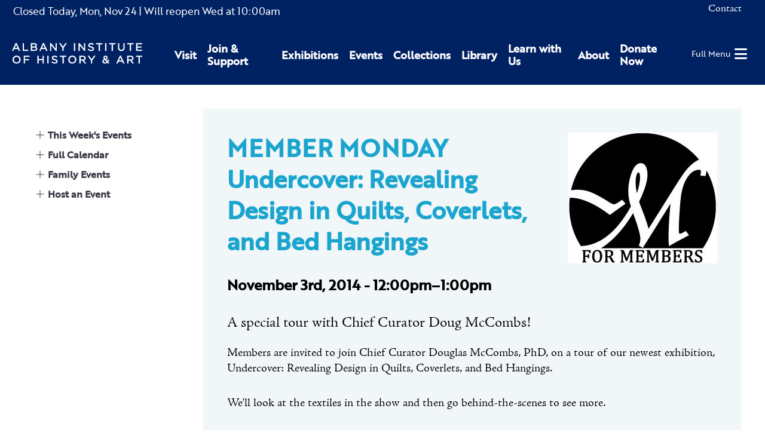

--- FILE ---
content_type: text/css
request_url: https://www.albanyinstitute.org/assets/css/select2.min.css,photoswipe.css,default-skin.css,isotope.min.css,...-a8df1695.css
body_size: 271526
content:
.select2-container{box-sizing:border-box;display:inline-block;margin:0;position:relative;vertical-align:middle}.select2-container .select2-selection--single{box-sizing:border-box;cursor:pointer;display:block;height:28px;user-select:none;-webkit-user-select:none}.select2-container .select2-selection--single .select2-selection__rendered{display:block;padding-left:8px;padding-right:20px;overflow:hidden;text-overflow:ellipsis;white-space:nowrap}.select2-container .select2-selection--single .select2-selection__clear{position:relative}.select2-container[dir="rtl"] .select2-selection--single .select2-selection__rendered{padding-right:8px;padding-left:20px}.select2-container .select2-selection--multiple{box-sizing:border-box;cursor:pointer;display:block;min-height:32px;user-select:none;-webkit-user-select:none}.select2-container .select2-selection--multiple .select2-selection__rendered{display:inline-block;overflow:hidden;padding-left:8px;text-overflow:ellipsis;white-space:nowrap}.select2-container .select2-search--inline{float:left}.select2-container .select2-search--inline .select2-search__field{box-sizing:border-box;border:none;font-size:100%;margin-top:5px;padding:0}.select2-container .select2-search--inline .select2-search__field::-webkit-search-cancel-button{-webkit-appearance:none}.select2-dropdown{background-color:white;border:1px solid #aaa;border-radius:4px;box-sizing:border-box;display:block;position:absolute;left:-100000px;width:100%;z-index:1051}.select2-results{display:block}.select2-results__options{list-style:none;margin:0;padding:0}.select2-results__option{padding:6px;user-select:none;-webkit-user-select:none}.select2-results__option[aria-selected]{cursor:pointer}.select2-container--open .select2-dropdown{left:0}.select2-container--open .select2-dropdown--above{border-bottom:none;border-bottom-left-radius:0;border-bottom-right-radius:0}.select2-container--open .select2-dropdown--below{border-top:none;border-top-left-radius:0;border-top-right-radius:0}.select2-search--dropdown{display:block;padding:4px}.select2-search--dropdown .select2-search__field{padding:4px;width:100%;box-sizing:border-box}.select2-search--dropdown .select2-search__field::-webkit-search-cancel-button{-webkit-appearance:none}.select2-search--dropdown.select2-search--hide{display:none}.select2-close-mask{border:0;margin:0;padding:0;display:block;position:fixed;left:0;top:0;min-height:100%;min-width:100%;height:auto;width:auto;opacity:0;z-index:99;background-color:#fff;filter:alpha(opacity=0)}.select2-hidden-accessible{border:0 !important;clip:rect(0 0 0 0) !important;-webkit-clip-path:inset(50%) !important;clip-path:inset(50%) !important;height:1px !important;overflow:hidden !important;padding:0 !important;position:absolute !important;width:1px !important;white-space:nowrap !important}.select2-container--default .select2-selection--single{background-color:#fff;border:1px solid #aaa;border-radius:4px}.select2-container--default .select2-selection--single .select2-selection__rendered{color:#444;line-height:28px}.select2-container--default .select2-selection--single .select2-selection__clear{cursor:pointer;float:right;font-weight:bold}.select2-container--default .select2-selection--single .select2-selection__placeholder{color:#999}.select2-container--default .select2-selection--single .select2-selection__arrow{height:26px;position:absolute;top:1px;right:1px;width:20px}.select2-container--default .select2-selection--single .select2-selection__arrow b{border-color:#888 transparent transparent transparent;border-style:solid;border-width:5px 4px 0 4px;height:0;left:50%;margin-left:-4px;margin-top:-2px;position:absolute;top:50%;width:0}.select2-container--default[dir="rtl"] .select2-selection--single .select2-selection__clear{float:left}.select2-container--default[dir="rtl"] .select2-selection--single .select2-selection__arrow{left:1px;right:auto}.select2-container--default.select2-container--disabled .select2-selection--single{background-color:#eee;cursor:default}.select2-container--default.select2-container--disabled .select2-selection--single .select2-selection__clear{display:none}.select2-container--default.select2-container--open .select2-selection--single .select2-selection__arrow b{border-color:transparent transparent #888 transparent;border-width:0 4px 5px 4px}.select2-container--default .select2-selection--multiple{background-color:white;border:1px solid #aaa;border-radius:4px;cursor:text}.select2-container--default .select2-selection--multiple .select2-selection__rendered{box-sizing:border-box;list-style:none;margin:0;padding:0 5px;width:100%}.select2-container--default .select2-selection--multiple .select2-selection__rendered li{list-style:none}.select2-container--default .select2-selection--multiple .select2-selection__clear{cursor:pointer;float:right;font-weight:bold;margin-top:5px;margin-right:10px;padding:1px}.select2-container--default .select2-selection--multiple .select2-selection__choice{background-color:#e4e4e4;border:1px solid #aaa;border-radius:4px;cursor:default;float:left;margin-right:5px;margin-top:5px;padding:0 5px}.select2-container--default .select2-selection--multiple .select2-selection__choice__remove{color:#999;cursor:pointer;display:inline-block;font-weight:bold;margin-right:2px}.select2-container--default .select2-selection--multiple .select2-selection__choice__remove:hover{color:#333}.select2-container--default[dir="rtl"] .select2-selection--multiple .select2-selection__choice,.select2-container--default[dir="rtl"] .select2-selection--multiple .select2-search--inline{float:right}.select2-container--default[dir="rtl"] .select2-selection--multiple .select2-selection__choice{margin-left:5px;margin-right:auto}.select2-container--default[dir="rtl"] .select2-selection--multiple .select2-selection__choice__remove{margin-left:2px;margin-right:auto}.select2-container--default.select2-container--focus .select2-selection--multiple{border:solid black 1px;outline:0}.select2-container--default.select2-container--disabled .select2-selection--multiple{background-color:#eee;cursor:default}.select2-container--default.select2-container--disabled .select2-selection__choice__remove{display:none}.select2-container--default.select2-container--open.select2-container--above .select2-selection--single,.select2-container--default.select2-container--open.select2-container--above .select2-selection--multiple{border-top-left-radius:0;border-top-right-radius:0}.select2-container--default.select2-container--open.select2-container--below .select2-selection--single,.select2-container--default.select2-container--open.select2-container--below .select2-selection--multiple{border-bottom-left-radius:0;border-bottom-right-radius:0}.select2-container--default .select2-search--dropdown .select2-search__field{border:1px solid #aaa}.select2-container--default .select2-search--inline .select2-search__field{background:transparent;border:none;outline:0;box-shadow:none;-webkit-appearance:textfield}.select2-container--default .select2-results>.select2-results__options{max-height:200px;overflow-y:auto}.select2-container--default .select2-results__option[role=group]{padding:0}.select2-container--default .select2-results__option[aria-disabled=true]{color:#999}.select2-container--default .select2-results__option[aria-selected=true]{background-color:#ddd}.select2-container--default .select2-results__option .select2-results__option{padding-left:1em}.select2-container--default .select2-results__option .select2-results__option .select2-results__group{padding-left:0}.select2-container--default .select2-results__option .select2-results__option .select2-results__option{margin-left:-1em;padding-left:2em}.select2-container--default .select2-results__option .select2-results__option .select2-results__option .select2-results__option{margin-left:-2em;padding-left:3em}.select2-container--default .select2-results__option .select2-results__option .select2-results__option .select2-results__option .select2-results__option{margin-left:-3em;padding-left:4em}.select2-container--default .select2-results__option .select2-results__option .select2-results__option .select2-results__option .select2-results__option .select2-results__option{margin-left:-4em;padding-left:5em}.select2-container--default .select2-results__option .select2-results__option .select2-results__option .select2-results__option .select2-results__option .select2-results__option .select2-results__option{margin-left:-5em;padding-left:6em}.select2-container--default .select2-results__option--highlighted[aria-selected]{background-color:#5897fb;color:white}.select2-container--default .select2-results__group{cursor:default;display:block;padding:6px}.select2-container--classic .select2-selection--single{background-color:#f7f7f7;border:1px solid #aaa;border-radius:4px;outline:0;background-image:-webkit-linear-gradient(top, #fff 50%, #eee 100%);background-image:-o-linear-gradient(top, #fff 50%, #eee 100%);background-image:linear-gradient(to bottom, #fff 50%, #eee 100%);background-repeat:repeat-x;filter:progid:DXImageTransform.Microsoft.gradient(startColorstr='#FFFFFFFF', endColorstr='#FFEEEEEE', GradientType=0)}.select2-container--classic .select2-selection--single:focus{border:1px solid #5897fb}.select2-container--classic .select2-selection--single .select2-selection__rendered{color:#444;line-height:28px}.select2-container--classic .select2-selection--single .select2-selection__clear{cursor:pointer;float:right;font-weight:bold;margin-right:10px}.select2-container--classic .select2-selection--single .select2-selection__placeholder{color:#999}.select2-container--classic .select2-selection--single .select2-selection__arrow{background-color:#ddd;border:none;border-left:1px solid #aaa;border-top-right-radius:4px;border-bottom-right-radius:4px;height:26px;position:absolute;top:1px;right:1px;width:20px;background-image:-webkit-linear-gradient(top, #eee 50%, #ccc 100%);background-image:-o-linear-gradient(top, #eee 50%, #ccc 100%);background-image:linear-gradient(to bottom, #eee 50%, #ccc 100%);background-repeat:repeat-x;filter:progid:DXImageTransform.Microsoft.gradient(startColorstr='#FFEEEEEE', endColorstr='#FFCCCCCC', GradientType=0)}.select2-container--classic .select2-selection--single .select2-selection__arrow b{border-color:#888 transparent transparent transparent;border-style:solid;border-width:5px 4px 0 4px;height:0;left:50%;margin-left:-4px;margin-top:-2px;position:absolute;top:50%;width:0}.select2-container--classic[dir="rtl"] .select2-selection--single .select2-selection__clear{float:left}.select2-container--classic[dir="rtl"] .select2-selection--single .select2-selection__arrow{border:none;border-right:1px solid #aaa;border-radius:0;border-top-left-radius:4px;border-bottom-left-radius:4px;left:1px;right:auto}.select2-container--classic.select2-container--open .select2-selection--single{border:1px solid #5897fb}.select2-container--classic.select2-container--open .select2-selection--single .select2-selection__arrow{background:transparent;border:none}.select2-container--classic.select2-container--open .select2-selection--single .select2-selection__arrow b{border-color:transparent transparent #888 transparent;border-width:0 4px 5px 4px}.select2-container--classic.select2-container--open.select2-container--above .select2-selection--single{border-top:none;border-top-left-radius:0;border-top-right-radius:0;background-image:-webkit-linear-gradient(top, #fff 0%, #eee 50%);background-image:-o-linear-gradient(top, #fff 0%, #eee 50%);background-image:linear-gradient(to bottom, #fff 0%, #eee 50%);background-repeat:repeat-x;filter:progid:DXImageTransform.Microsoft.gradient(startColorstr='#FFFFFFFF', endColorstr='#FFEEEEEE', GradientType=0)}.select2-container--classic.select2-container--open.select2-container--below .select2-selection--single{border-bottom:none;border-bottom-left-radius:0;border-bottom-right-radius:0;background-image:-webkit-linear-gradient(top, #eee 50%, #fff 100%);background-image:-o-linear-gradient(top, #eee 50%, #fff 100%);background-image:linear-gradient(to bottom, #eee 50%, #fff 100%);background-repeat:repeat-x;filter:progid:DXImageTransform.Microsoft.gradient(startColorstr='#FFEEEEEE', endColorstr='#FFFFFFFF', GradientType=0)}.select2-container--classic .select2-selection--multiple{background-color:white;border:1px solid #aaa;border-radius:4px;cursor:text;outline:0}.select2-container--classic .select2-selection--multiple:focus{border:1px solid #5897fb}.select2-container--classic .select2-selection--multiple .select2-selection__rendered{list-style:none;margin:0;padding:0 5px}.select2-container--classic .select2-selection--multiple .select2-selection__clear{display:none}.select2-container--classic .select2-selection--multiple .select2-selection__choice{background-color:#e4e4e4;border:1px solid #aaa;border-radius:4px;cursor:default;float:left;margin-right:5px;margin-top:5px;padding:0 5px}.select2-container--classic .select2-selection--multiple .select2-selection__choice__remove{color:#888;cursor:pointer;display:inline-block;font-weight:bold;margin-right:2px}.select2-container--classic .select2-selection--multiple .select2-selection__choice__remove:hover{color:#555}.select2-container--classic[dir="rtl"] .select2-selection--multiple .select2-selection__choice{float:right;margin-left:5px;margin-right:auto}.select2-container--classic[dir="rtl"] .select2-selection--multiple .select2-selection__choice__remove{margin-left:2px;margin-right:auto}.select2-container--classic.select2-container--open .select2-selection--multiple{border:1px solid #5897fb}.select2-container--classic.select2-container--open.select2-container--above .select2-selection--multiple{border-top:none;border-top-left-radius:0;border-top-right-radius:0}.select2-container--classic.select2-container--open.select2-container--below .select2-selection--multiple{border-bottom:none;border-bottom-left-radius:0;border-bottom-right-radius:0}.select2-container--classic .select2-search--dropdown .select2-search__field{border:1px solid #aaa;outline:0}.select2-container--classic .select2-search--inline .select2-search__field{outline:0;box-shadow:none}.select2-container--classic .select2-dropdown{background-color:#fff;border:1px solid transparent}.select2-container--classic .select2-dropdown--above{border-bottom:none}.select2-container--classic .select2-dropdown--below{border-top:none}.select2-container--classic .select2-results>.select2-results__options{max-height:200px;overflow-y:auto}.select2-container--classic .select2-results__option[role=group]{padding:0}.select2-container--classic .select2-results__option[aria-disabled=true]{color:grey}.select2-container--classic .select2-results__option--highlighted[aria-selected]{background-color:#3875d7;color:#fff}.select2-container--classic .select2-results__group{cursor:default;display:block;padding:6px}.select2-container--classic.select2-container--open .select2-dropdown{border-color:#5897fb}

@media screen{
/*! PhotoSwipe main CSS by Dmitry Semenov | photoswipe.com | MIT license */
/*
	Styles for basic PhotoSwipe functionality (sliding area, open/close transitions)
*/
/* pswp = photoswipe */
.pswp {
  display: none;
  position: absolute;
  width: 100%;
  height: 100%;
  left: 0;
  top: 0;
  overflow: hidden;
  -ms-touch-action: none;
  touch-action: none;
  z-index: 1500;
  -webkit-text-size-adjust: 100%;
  /* create separate layer, to avoid paint on window.onscroll in webkit/blink */
  -webkit-backface-visibility: hidden;
  outline: none; }
  .pswp * {
    -webkit-box-sizing: border-box;
            box-sizing: border-box; }
  .pswp img {
    max-width: none; }

/* style is added when JS option showHideOpacity is set to true */
.pswp--animate_opacity {
  /* 0.001, because opacity:0 doesn't trigger Paint action, which causes lag at start of transition */
  opacity: 0.001;
  will-change: opacity;
  /* for open/close transition */
  -webkit-transition: opacity 333ms cubic-bezier(0.4, 0, 0.22, 1);
          transition: opacity 333ms cubic-bezier(0.4, 0, 0.22, 1); }

.pswp--open {
  display: block; }

.pswp--zoom-allowed .pswp__img {
  /* autoprefixer: off */
  cursor: -webkit-zoom-in;
  cursor: -moz-zoom-in;
  cursor: zoom-in; }

.pswp--zoomed-in .pswp__img {
  /* autoprefixer: off */
  cursor: -webkit-grab;
  cursor: -moz-grab;
  cursor: grab; }

.pswp--dragging .pswp__img {
  /* autoprefixer: off */
  cursor: -webkit-grabbing;
  cursor: -moz-grabbing;
  cursor: grabbing; }

/*
	Background is added as a separate element.
	As animating opacity is much faster than animating rgba() background-color.
*/
.pswp__bg {
  position: absolute;
  left: 0;
  top: 0;
  width: 100%;
  height: 100%;
  background: #000;
  opacity: 0;
  -webkit-backface-visibility: hidden;
  will-change: opacity; }

.pswp__scroll-wrap {
  position: absolute;
  left: 0;
  top: 0;
  width: 100%;
  height: 100%;
  overflow: hidden; }

.pswp__container,
.pswp__zoom-wrap {
  -ms-touch-action: none;
  touch-action: none;
  position: absolute;
  left: 0;
  right: 0;
  top: 0;
  bottom: 0; }

/* Prevent selection and tap highlights */
.pswp__container,
.pswp__img {
  -webkit-user-select: none;
  -moz-user-select: none;
  -ms-user-select: none;
      user-select: none;
  -webkit-tap-highlight-color: transparent;
  -webkit-touch-callout: none; }

.pswp__zoom-wrap {
  position: absolute;
  width: 100%;
  -webkit-transform-origin: left top;
  -ms-transform-origin: left top;
  transform-origin: left top;
  /* for open/close transition */
  -webkit-transition: -webkit-transform 333ms cubic-bezier(0.4, 0, 0.22, 1);
          transition: transform 333ms cubic-bezier(0.4, 0, 0.22, 1); }

.pswp__bg {
  will-change: opacity;
  /* for open/close transition */
  -webkit-transition: opacity 333ms cubic-bezier(0.4, 0, 0.22, 1);
          transition: opacity 333ms cubic-bezier(0.4, 0, 0.22, 1); }

.pswp--animated-in .pswp__bg,
.pswp--animated-in .pswp__zoom-wrap {
  -webkit-transition: none;
  transition: none; }

.pswp__container,
.pswp__zoom-wrap {
  -webkit-backface-visibility: hidden;
  will-change: transform; }

.pswp__item {
  position: absolute;
  left: 0;
  right: 0;
  top: 0;
  bottom: 0;
  overflow: hidden; }

.pswp__img {
  position: absolute;
  width: auto;
  height: auto;
  top: 0;
  left: 0; }

/*
	stretched thumbnail or div placeholder element (see below)
	style is added to avoid flickering in webkit/blink when layers overlap
*/
.pswp__img--placeholder {
  -webkit-backface-visibility: hidden; }

/*
	div element that matches size of large image
	large image loads on top of it
*/
.pswp__img--placeholder--blank {
  background: #222; }

.pswp--ie .pswp__img {
  width: 100% !important;
  height: auto !important;
  left: 0;
  top: 0; }

/*
	Error message appears when image is not loaded
	(JS option errorMsg controls markup)
*/
.pswp__error-msg {
  position: absolute;
  left: 0;
  top: 50%;
  width: 100%;
  text-align: center;
  font-size: 14px;
  line-height: 16px;
  margin-top: -8px;
  color: #CCC; }

.pswp__error-msg a {
  color: #CCC;
  text-decoration: underline; }

}
/*! PhotoSwipe Default UI CSS by Dmitry Semenov | photoswipe.com | MIT license */
/*

	Contents:

	1. Buttons
	2. Share modal and links
	3. Index indicator ("1 of X" counter)
	4. Caption
	5. Loading indicator
	6. Additional styles (root element, top bar, idle state, hidden state, etc.)

*/
/*
	
	1. Buttons

 */
/* <button> css reset */
.pswp__button {
  width: 44px;
  height: 44px;
  position: relative;
  background: none;
  cursor: pointer;
  overflow: visible;
  -webkit-appearance: none;
  display: block;
  border: 0;
  padding: 0;
  margin: 0;
  float: right;
  opacity: 0.75;
  -webkit-transition: opacity 0.2s;
          transition: opacity 0.2s;
  -webkit-box-shadow: none;
          box-shadow: none; }
  .pswp__button:focus,
  .pswp__button:hover {
    opacity: 1; }
  .pswp__button:active {
    outline: none;
    opacity: 0.9; }
  .pswp__button::-moz-focus-inner {
    padding: 0;
    border: 0; }

/* pswp__ui--over-close class it added when mouse is over element that should close gallery */
.pswp__ui--over-close .pswp__button--close {
  opacity: 1; }

.pswp__button,
.pswp__button--arrow--left:before,
.pswp__button--arrow--right:before {
  background: url(../../system/modules/rhyme_photoswipe/vendor/photoswipe/4.1.0/dist/default-skin/default-skin.png) 0 0 no-repeat;
  background-size: 264px 88px;
  width: 44px;
  height: 44px; }

@media (-webkit-min-device-pixel-ratio: 1.1), (-webkit-min-device-pixel-ratio: 1.09375), (min-resolution: 105dpi), (min-resolution: 1.1dppx) {
  /* Serve SVG sprite if browser supports SVG and resolution is more than 105dpi */
  .pswp--svg .pswp__button,
  .pswp--svg .pswp__button--arrow--left:before,
  .pswp--svg .pswp__button--arrow--right:before {
    background-image: url(../../system/modules/rhyme_photoswipe/vendor/photoswipe/4.1.0/dist/default-skin/default-skin.svg); }
  .pswp--svg .pswp__button--arrow--left,
  .pswp--svg .pswp__button--arrow--right {
    background: none; } }

.pswp__button--close {
  background-position: 0 -44px; }

.pswp__button--share {
  background-position: -44px -44px; }

.pswp__button--fs {
  display: none; }

.pswp--supports-fs .pswp__button--fs {
  display: block; }

.pswp--fs .pswp__button--fs {
  background-position: -44px 0; }

.pswp__button--zoom {
  display: none;
  background-position: -88px 0; }

.pswp--zoom-allowed .pswp__button--zoom {
  display: block; }

.pswp--zoomed-in .pswp__button--zoom {
  background-position: -132px 0; }

/* no arrows on touch screens */
.pswp--touch .pswp__button--arrow--left,
.pswp--touch .pswp__button--arrow--right {
  visibility: hidden; }

/*
	Arrow buttons hit area
	(icon is added to :before pseudo-element)
*/
.pswp__button--arrow--left,
.pswp__button--arrow--right {
  background: none;
  top: 50%;
  margin-top: -50px;
  width: 70px;
  height: 100px;
  position: absolute; }

.pswp__button--arrow--left {
  left: 0; }

.pswp__button--arrow--right {
  right: 0; }

.pswp__button--arrow--left:before,
.pswp__button--arrow--right:before {
  content: '';
  top: 35px;
  background-color: rgba(0, 0, 0, 0.3);
  height: 30px;
  width: 32px;
  position: absolute; }

.pswp__button--arrow--left:before {
  left: 6px;
  background-position: -138px -44px; }

.pswp__button--arrow--right:before {
  right: 6px;
  background-position: -94px -44px; }

/*

	2. Share modal/popup and links

 */
.pswp__counter,
.pswp__share-modal {
  -webkit-user-select: none;
  -moz-user-select: none;
  -ms-user-select: none;
      user-select: none; }

.pswp__share-modal {
  display: block;
  background: rgba(0, 0, 0, 0.5);
  width: 100%;
  height: 100%;
  top: 0;
  left: 0;
  padding: 10px;
  position: absolute;
  z-index: 1600;
  opacity: 0;
  -webkit-transition: opacity 0.25s ease-out;
          transition: opacity 0.25s ease-out;
  -webkit-backface-visibility: hidden;
  will-change: opacity; }

.pswp__share-modal--hidden {
  display: none; }

.pswp__share-tooltip {
  z-index: 1620;
  position: absolute;
  background: #FFF;
  top: 56px;
  border-radius: 2px;
  display: block;
  width: auto;
  right: 44px;
  -webkit-box-shadow: 0 2px 5px rgba(0, 0, 0, 0.25);
          box-shadow: 0 2px 5px rgba(0, 0, 0, 0.25);
  -webkit-transform: translateY(6px);
      -ms-transform: translateY(6px);
          transform: translateY(6px);
  -webkit-transition: -webkit-transform 0.25s;
          transition: transform 0.25s;
  -webkit-backface-visibility: hidden;
  will-change: transform; }
  .pswp__share-tooltip a {
    display: block;
    padding: 8px 12px;
    color: #000;
    text-decoration: none;
    font-size: 14px;
    line-height: 18px; }
    .pswp__share-tooltip a:hover {
      text-decoration: none;
      color: #000; }
    .pswp__share-tooltip a:first-child {
      /* round corners on the first/last list item */
      border-radius: 2px 2px 0 0; }
    .pswp__share-tooltip a:last-child {
      border-radius: 0 0 2px 2px; }

.pswp__share-modal--fade-in {
  opacity: 1; }
  .pswp__share-modal--fade-in .pswp__share-tooltip {
    -webkit-transform: translateY(0);
        -ms-transform: translateY(0);
            transform: translateY(0); }

/* increase size of share links on touch devices */
.pswp--touch .pswp__share-tooltip a {
  padding: 16px 12px; }

a.pswp__share--facebook:before {
  content: '';
  display: block;
  width: 0;
  height: 0;
  position: absolute;
  top: -12px;
  right: 15px;
  border: 6px solid transparent;
  border-bottom-color: #FFF;
  -webkit-pointer-events: none;
  -moz-pointer-events: none;
  pointer-events: none; }

a.pswp__share--facebook:hover {
  background: #3E5C9A;
  color: #FFF; }
  a.pswp__share--facebook:hover:before {
    border-bottom-color: #3E5C9A; }

a.pswp__share--twitter:hover {
  background: #55ACEE;
  color: #FFF; }

a.pswp__share--pinterest:hover {
  background: #CCC;
  color: #CE272D; }

a.pswp__share--download:hover {
  background: #DDD; }

/*

	3. Index indicator ("1 of X" counter)

 */
.pswp__counter {
  position: absolute;
  left: 0;
  top: 0;
  height: 44px;
  font-size: 13px;
  line-height: 44px;
  color: #FFF;
  opacity: 0.75;
  padding: 0 10px; }

/*
	
	4. Caption

 */
.pswp__caption {
  position: absolute;
  left: 0;
  bottom: 0;
  width: 100%;
  min-height: 44px; }
  .pswp__caption small {
    font-size: 11px;
    color: #BBB; }

.pswp__caption__center {
  text-align: left;
  max-width: 420px;
  margin: 0 auto;
  font-size: 13px;
  padding: 10px;
  line-height: 20px;
  color: #CCC; }

.pswp__caption--empty {
  display: none; }

/* Fake caption element, used to calculate height of next/prev image */
.pswp__caption--fake {
  visibility: hidden; }

/*

	5. Loading indicator (preloader)

	You can play with it here - http://codepen.io/dimsemenov/pen/yyBWoR

 */
.pswp__preloader {
  width: 44px;
  height: 44px;
  position: absolute;
  top: 0;
  left: 50%;
  margin-left: -22px;
  opacity: 0;
  -webkit-transition: opacity 0.25s ease-out;
          transition: opacity 0.25s ease-out;
  will-change: opacity;
  direction: ltr; }

.pswp__preloader__icn {
  width: 20px;
  height: 20px;
  margin: 12px; }

.pswp__preloader--active {
  opacity: 1; }
  .pswp__preloader--active .pswp__preloader__icn {
    /* We use .gif in browsers that don't support CSS animation */
    background: url(../../system/modules/rhyme_photoswipe/vendor/photoswipe/4.1.0/dist/default-skin/preloader.gif) 0 0 no-repeat; }

.pswp--css_animation .pswp__preloader--active {
  opacity: 1; }
  .pswp--css_animation .pswp__preloader--active .pswp__preloader__icn {
    -webkit-animation: clockwise 500ms linear infinite;
            animation: clockwise 500ms linear infinite; }
  .pswp--css_animation .pswp__preloader--active .pswp__preloader__donut {
    -webkit-animation: donut-rotate 1000ms cubic-bezier(0.4, 0, 0.22, 1) infinite;
            animation: donut-rotate 1000ms cubic-bezier(0.4, 0, 0.22, 1) infinite; }

.pswp--css_animation .pswp__preloader__icn {
  background: none;
  opacity: 0.75;
  width: 14px;
  height: 14px;
  position: absolute;
  left: 15px;
  top: 15px;
  margin: 0; }

.pswp--css_animation .pswp__preloader__cut {
  /* 
			The idea of animating inner circle is based on Polymer ("material") loading indicator 
			 by Keanu Lee https://blog.keanulee.com/2014/10/20/the-tale-of-three-spinners.html
		*/
  position: relative;
  width: 7px;
  height: 14px;
  overflow: hidden; }

.pswp--css_animation .pswp__preloader__donut {
  -webkit-box-sizing: border-box;
          box-sizing: border-box;
  width: 14px;
  height: 14px;
  border: 2px solid #FFF;
  border-radius: 50%;
  border-left-color: transparent;
  border-bottom-color: transparent;
  position: absolute;
  top: 0;
  left: 0;
  background: none;
  margin: 0; }

@media screen and (max-width: 1024px) {
  .pswp__preloader {
    position: relative;
    left: auto;
    top: auto;
    margin: 0;
    float: right; } }

@-webkit-keyframes clockwise {
  0% {
    -webkit-transform: rotate(0deg);
            transform: rotate(0deg); }
  100% {
    -webkit-transform: rotate(360deg);
            transform: rotate(360deg); } }

@keyframes clockwise {
  0% {
    -webkit-transform: rotate(0deg);
            transform: rotate(0deg); }
  100% {
    -webkit-transform: rotate(360deg);
            transform: rotate(360deg); } }

@-webkit-keyframes donut-rotate {
  0% {
    -webkit-transform: rotate(0);
            transform: rotate(0); }
  50% {
    -webkit-transform: rotate(-140deg);
            transform: rotate(-140deg); }
  100% {
    -webkit-transform: rotate(0);
            transform: rotate(0); } }

@keyframes donut-rotate {
  0% {
    -webkit-transform: rotate(0);
            transform: rotate(0); }
  50% {
    -webkit-transform: rotate(-140deg);
            transform: rotate(-140deg); }
  100% {
    -webkit-transform: rotate(0);
            transform: rotate(0); } }

/*
	
	6. Additional styles

 */
/* root element of UI */
.pswp__ui {
  -webkit-font-smoothing: auto;
  visibility: visible;
  opacity: 1;
  z-index: 1550; }

/* top black bar with buttons and "1 of X" indicator */
.pswp__top-bar {
  position: absolute;
  left: 0;
  top: 0;
  height: 44px;
  width: 100%; }

.pswp__caption,
.pswp__top-bar,
.pswp--has_mouse .pswp__button--arrow--left,
.pswp--has_mouse .pswp__button--arrow--right {
  -webkit-backface-visibility: hidden;
  will-change: opacity;
  -webkit-transition: opacity 333ms cubic-bezier(0.4, 0, 0.22, 1);
          transition: opacity 333ms cubic-bezier(0.4, 0, 0.22, 1); }

/* pswp--has_mouse class is added only when two subsequent mousemove events occur */
.pswp--has_mouse .pswp__button--arrow--left,
.pswp--has_mouse .pswp__button--arrow--right {
  visibility: visible; }

.pswp__top-bar,
.pswp__caption {
  background-color: rgba(0, 0, 0, 0.5); }

/* pswp__ui--fit class is added when main image "fits" between top bar and bottom bar (caption) */
.pswp__ui--fit .pswp__top-bar,
.pswp__ui--fit .pswp__caption {
  background-color: rgba(0, 0, 0, 0.3); }

/* pswp__ui--idle class is added when mouse isn't moving for several seconds (JS option timeToIdle) */
.pswp__ui--idle .pswp__top-bar {
  opacity: 0; }

.pswp__ui--idle .pswp__button--arrow--left,
.pswp__ui--idle .pswp__button--arrow--right {
  opacity: 0; }

/*
	pswp__ui--hidden class is added when controls are hidden
	e.g. when user taps to toggle visibility of controls
*/
.pswp__ui--hidden .pswp__top-bar,
.pswp__ui--hidden .pswp__caption,
.pswp__ui--hidden .pswp__button--arrow--left,
.pswp__ui--hidden .pswp__button--arrow--right {
  /* Force paint & create composition layer for controls. */
  opacity: 0.001; }

/* pswp__ui--one-slide class is added when there is just one item in gallery */
.pswp__ui--one-slide .pswp__button--arrow--left,
.pswp__ui--one-slide .pswp__button--arrow--right,
.pswp__ui--one-slide .pswp__counter {
  display: none; }

.pswp__element--disabled {
  display: none !important; }

.pswp--minimal--dark .pswp__top-bar {
  background: none; }

@media screen{
#iso_ajaxBox{width:20%;padding:9px 50px 9px 24px;position:fixed;top:10%;left:40%;background:#fff url(../../system/modules/isotope/assets/images/loading.gif) no-repeat right center;border:2px solid #000;font-family:"Trebuchet MS",Verdana,sans-serif;font-size:15px;line-height:18px;text-align:left;color:#000;z-index:9999}#iso_ajaxBox.btnClose{background-image:none;cursor:pointer}#iso_ajaxBox p{margin:1em 0;padding:0}#iso_ajaxBox .iso_error{padding-left:34px;background:url(../../system/modules/isotope/assets/images/cross-24.png) left center no-repeat}#iso_ajaxBox .iso_confirm{padding-left:34px;background:url(../../system/modules/isotope/assets/images/tick-24.png) left center no-repeat}#iso_ajaxBox .iso_info{padding-left:34px;background:url(../../system/modules/isotope/assets/images/information-24.png) left center no-repeat}#iso_ajaxOverlay{width:100%;height:100%;position:fixed;top:0;left:0;background-color:#000;z-index:9998;-moz-opacity:.5;opacity:.5;_display:none;filter:Alpha(opacity=50)}
}
@charset "UTF-8";
@-webkit-keyframes colorchange{0%{fill:red}25%{fill:yellow}50%{fill:blue}75%{fill:green}100%{fill:red}}@-moz-keyframes colorchange{0%{fill:red}25%{fill:yellow}50%{fill:blue}75%{fill:green}100%{fill:red}}@-ms-keyframes colorchange{0%{fill:red}25%{fill:yellow}50%{fill:blue}75%{fill:green}100%{fill:red}}@-o-keyframes colorchange{0%{fill:red}25%{fill:yellow}50%{fill:blue}75%{fill:green}100%{fill:red}}@keyframes colorchange{0%{fill:red}25%{fill:yellow}50%{fill:blue}75%{fill:green}100%{fill:red}}/*!
Mustard UI v0.0.5
MIT License
https://mustard-ui.com
*/*{margin:0;padding:0}html{box-sizing:border-box}*,*::after,*::before{box-sizing:inherit}body{display:flex;flex-direction:column;min-height:100vh;background-color:#ffffff}main{flex:1}.float-left{float:left}.float-right{float:right}.clear-fix::before,.clear-fix::after{content:"";display:table}.clear-fix::after{clear:both}.align-left{text-align:left}.align-center{text-align:center}.align-right{text-align:right}.display-flex{display:flex;justify-content:space-around}.display-none{display:none}.display-sm-up{display:none}@media (min-width:640px){.display-sm-up{display:initial}}.display-md-up{display:none}@media (min-width:960px){.display-md-up{display:initial}}.display-lg-up{display:none}@media (min-width:1200px){.display-lg-up{display:initial}}.display-xlg-up{display:none}@media (min-width:1440px){.display-xlg-up{display:initial}}.display-sm-down{display:none}@media (max-width:639px){.display-sm-down{display:initial}}.display-md-down{display:none}@media (max-width:959px){.display-md-down{display:initial}}.display-lg-down{display:none}@media (max-width:1199px){.display-lg-down{display:initial}}.display-xlg-down{display:none}@media (max-width:1439px){.display-xlg-down{display:initial}}.display-sm-to-md{display:none}@media (min-width:640px) and (max-width:959px){.display-sm-to-md{display:initial}}.display-sm-to-lg{display:none}@media (min-width:640px) and (max-width:1199px){.display-sm-to-lg{display:initial}}.display-sm-to-xlg{display:none}@media (min-width:640px) and (max-width:1439px){.display-sm-to-xlg{display:initial}}.display-md-to-lg{display:none}@media (min-width:960px) and (max-width:1199px){.display-md-to-lg{display:initial}}.display-md-to-xlg{display:none}@media (min-width:960px) and (max-width:1439px){.display-md-to-xlg{display:initial}}.display-lg-to-xlg{display:none}@media (min-width:1200px) and (max-width:1439px){.display-lg-to-xlg{display:initial}}.row{display:flex;flex-direction:row;flex-wrap:wrap;margin-top:15px;margin-bottom:15px}.row.row-reverse{flex-direction:row-reverse}.row .col{flex-grow:1;flex-basis:100%;max-width:100%;padding:5px 5px}.row .col.col-reverse{flex-direction:column-reverse}.row .col-xs-1{flex-basis:8.3333333333%;max-width:8.3333333333%}.row .col-xs-2{flex-basis:16.6666666667%;max-width:16.6666666667%}.row .col-xs-3{flex-basis:25%;max-width:25%}.row .col-xs-4{flex-basis:33.3333333333%;max-width:33.3333333333%}.row .col-xs-5{flex-basis:41.6666666667%;max-width:41.6666666667%}.row .col-xs-6{flex-basis:50%;max-width:50%}.row .col-xs-7{flex-basis:58.3333333333%;max-width:58.3333333333%}.row .col-xs-8{flex-basis:66.6666666667%;max-width:66.6666666667%}.row .col-xs-9{flex-basis:75%;max-width:75%}.row .col-xs-10{flex-basis:83.3333333333%;max-width:83.3333333333%}.row .col-xs-11{flex-basis:91.6666666667%;max-width:91.6666666667%}.row .col-xs-12{flex-basis:100%;max-width:100%}.row .col-xs-offset-1{margin-left:8.3333333333%}.row .col-xs-offset-2{margin-left:16.6666666667%}.row .col-xs-offset-3{margin-left:25%}.row .col-xs-offset-4{margin-left:33.3333333333%}.row .col-xs-offset-5{margin-left:41.6666666667%}.row .col-xs-offset-6{margin-left:50%}.row .col-xs-offset-7{margin-left:58.3333333333%}.row .col-xs-offset-8{margin-left:66.6666666667%}.row .col-xs-offset-9{margin-left:75%}.row .col-xs-offset-10{margin-left:83.3333333333%}.row .col-xs-offset-11{margin-left:91.6666666667%}.row .col-xs-offset-12{margin-left:100%}@media (min-width:640px){.row .col-sm-1{flex-basis:8.3333333333%;max-width:8.3333333333%}.row .col-sm-2{flex-basis:16.6666666667%;max-width:16.6666666667%}.row .col-sm-3{flex-basis:25%;max-width:25%}.row .col-sm-4{flex-basis:33.3333333333%;max-width:33.3333333333%}.row .col-sm-5{flex-basis:41.6666666667%;max-width:41.6666666667%}.row .col-sm-6{flex-basis:50%;max-width:50%}.row .col-sm-7{flex-basis:58.3333333333%;max-width:58.3333333333%}.row .col-sm-8{flex-basis:66.6666666667%;max-width:66.6666666667%}.row .col-sm-9{flex-basis:75%;max-width:75%}.row .col-sm-10{flex-basis:83.3333333333%;max-width:83.3333333333%}.row .col-sm-11{flex-basis:91.6666666667%;max-width:91.6666666667%}.row .col-sm-12{flex-basis:100%;max-width:100%}.row .col-sm-offset-1{margin-left:8.3333333333%}.row .col-sm-offset-2{margin-left:16.6666666667%}.row .col-sm-offset-3{margin-left:25%}.row .col-sm-offset-4{margin-left:33.3333333333%}.row .col-sm-offset-5{margin-left:41.6666666667%}.row .col-sm-offset-6{margin-left:50%}.row .col-sm-offset-7{margin-left:58.3333333333%}.row .col-sm-offset-8{margin-left:66.6666666667%}.row .col-sm-offset-9{margin-left:75%}.row .col-sm-offset-10{margin-left:83.3333333333%}.row .col-sm-offset-11{margin-left:91.6666666667%}.row .col-sm-offset-12{margin-left:100%}}@media (min-width:960px){.row .col-md-1{flex-basis:8.3333333333%;max-width:8.3333333333%}.row .col-md-2{flex-basis:16.6666666667%;max-width:16.6666666667%}.row .col-md-3{flex-basis:25%;max-width:25%}.row .col-md-4{flex-basis:33.3333333333%;max-width:33.3333333333%}.row .col-md-5{flex-basis:41.6666666667%;max-width:41.6666666667%}.row .col-md-6{flex-basis:50%;max-width:50%}.row .col-md-7{flex-basis:58.3333333333%;max-width:58.3333333333%}.row .col-md-8{flex-basis:66.6666666667%;max-width:66.6666666667%}.row .col-md-9{flex-basis:75%;max-width:75%}.row .col-md-10{flex-basis:83.3333333333%;max-width:83.3333333333%}.row .col-md-11{flex-basis:91.6666666667%;max-width:91.6666666667%}.row .col-md-12{flex-basis:100%;max-width:100%}.row .col-md-offset-1{margin-left:8.3333333333%}.row .col-md-offset-2{margin-left:16.6666666667%}.row .col-md-offset-3{margin-left:25%}.row .col-md-offset-4{margin-left:33.3333333333%}.row .col-md-offset-5{margin-left:41.6666666667%}.row .col-md-offset-6{margin-left:50%}.row .col-md-offset-7{margin-left:58.3333333333%}.row .col-md-offset-8{margin-left:66.6666666667%}.row .col-md-offset-9{margin-left:75%}.row .col-md-offset-10{margin-left:83.3333333333%}.row .col-md-offset-11{margin-left:91.6666666667%}.row .col-md-offset-12{margin-left:100%}}@media (min-width:1200px){.row .col-lg-1{flex-basis:8.3333333333%;max-width:8.3333333333%}.row .col-lg-2{flex-basis:16.6666666667%;max-width:16.6666666667%}.row .col-lg-3{flex-basis:25%;max-width:25%}.row .col-lg-4{flex-basis:33.3333333333%;max-width:33.3333333333%}.row .col-lg-5{flex-basis:41.6666666667%;max-width:41.6666666667%}.row .col-lg-6{flex-basis:50%;max-width:50%}.row .col-lg-7{flex-basis:58.3333333333%;max-width:58.3333333333%}.row .col-lg-8{flex-basis:66.6666666667%;max-width:66.6666666667%}.row .col-lg-9{flex-basis:75%;max-width:75%}.row .col-lg-10{flex-basis:83.3333333333%;max-width:83.3333333333%}.row .col-lg-11{flex-basis:91.6666666667%;max-width:91.6666666667%}.row .col-lg-12{flex-basis:100%;max-width:100%}.row .col-lg-offset-1{margin-left:8.3333333333%}.row .col-lg-offset-2{margin-left:16.6666666667%}.row .col-lg-offset-3{margin-left:25%}.row .col-lg-offset-4{margin-left:33.3333333333%}.row .col-lg-offset-5{margin-left:41.6666666667%}.row .col-lg-offset-6{margin-left:50%}.row .col-lg-offset-7{margin-left:58.3333333333%}.row .col-lg-offset-8{margin-left:66.6666666667%}.row .col-lg-offset-9{margin-left:75%}.row .col-lg-offset-10{margin-left:83.3333333333%}.row .col-lg-offset-11{margin-left:91.6666666667%}.row .col-lg-offset-12{margin-left:100%}}@media (min-width:1440px){.row .col-xlg-1{flex-basis:8.3333333333%;max-width:8.3333333333%}.row .col-xlg-2{flex-basis:16.6666666667%;max-width:16.6666666667%}.row .col-xlg-3{flex-basis:25%;max-width:25%}.row .col-xlg-4{flex-basis:33.3333333333%;max-width:33.3333333333%}.row .col-xlg-5{flex-basis:41.6666666667%;max-width:41.6666666667%}.row .col-xlg-6{flex-basis:50%;max-width:50%}.row .col-xlg-7{flex-basis:58.3333333333%;max-width:58.3333333333%}.row .col-xlg-8{flex-basis:66.6666666667%;max-width:66.6666666667%}.row .col-xlg-9{flex-basis:75%;max-width:75%}.row .col-xlg-10{flex-basis:83.3333333333%;max-width:83.3333333333%}.row .col-xlg-11{flex-basis:91.6666666667%;max-width:91.6666666667%}.row .col-xlg-12{flex-basis:100%;max-width:100%}.row .col-xlg-offset-1{margin-left:8.3333333333%}.row .col-xlg-offset-2{margin-left:16.6666666667%}.row .col-xlg-offset-3{margin-left:25%}.row .col-xlg-offset-4{margin-left:33.3333333333%}.row .col-xlg-offset-5{margin-left:41.6666666667%}.row .col-xlg-offset-6{margin-left:50%}.row .col-xlg-offset-7{margin-left:58.3333333333%}.row .col-xlg-offset-8{margin-left:66.6666666667%}.row .col-xlg-offset-9{margin-left:75%}.row .col-xlg-offset-10{margin-left:83.3333333333%}.row .col-xlg-offset-11{margin-left:91.6666666667%}.row .col-xlg-offset-12{margin-left:100%}}blockquote{display:block;margin:15px 15px 30px;padding:15px;font-size:18px;font-weight:400;border-left:4px solid #4caf50;background:#ffffff}blockquote :last-child{margin-bottom:0}.button,button,input[type="button"],input[type="reset"],input[type="submit"]{display:inline-block;height:40px;margin:0 2px 15px;padding:0 20px;width:auto;background:none;overflow:visible;appearance:none;transition:all 0.1s ease-out;font-size:14px;font-weight:600;color:inherit;line-height:40px;letter-spacing:1px;text-decoration:none;text-transform:uppercase;white-space:nowrap;border-radius:4px;border-style:solid;border-width:1px}.button:focus,button:focus,input[type="button"]:focus,input[type="reset"]:focus,input[type="submit"]:focus{outline:none}.button:focus,.button:hover,button:focus,button:hover,input[type="button"]:focus,input[type="button"]:hover,input[type="reset"]:focus,input[type="reset"]:hover,input[type="submit"]:focus,input[type="submit"]:hover{opacity:0.85;cursor:pointer;transform:scale(1.025)}.button:active,button:active,input[type="button"]:active,input[type="reset"]:active,input[type="submit"]:active{opacity:1;transform:scale(1)}.button:disabled,button:disabled,input[type="button"]:disabled,input[type="reset"]:disabled,input[type="submit"]:disabled{opacity:0.5}.button:disabled:hover,button:disabled:hover,input[type="button"]:disabled:hover,input[type="reset"]:disabled:hover,input[type="submit"]:disabled:hover{cursor:not-allowed}.button-primary{background-color:#4caf50;color:#ffffff;border-color:#4caf50}.button-primary-outlined{background-color:#ffffff;color:#4caf50;border-color:#4caf50}.button-primary-text{color:#4caf50;border-color:transparent}.button-success{background-color:#4caf50;color:#ffffff;border-color:#4caf50}.button-success-outlined{background-color:#ffffff;color:#4caf50;border-color:#4caf50}.button-success-text{color:#4caf50;border-color:transparent}.button-info{background-color:#9e9e9e;color:#ffffff;border-color:#9e9e9e}.button-info-outlined{background-color:#ffffff;color:#9e9e9e;border-color:#9e9e9e}.button-info-text{color:#9e9e9e;border-color:transparent}.button-warning{background-color:#ffb300;color:#ffffff;border-color:#ffb300}.button-warning-outlined{background-color:#ffffff;color:#ffb300;border-color:#ffb300}.button-warning-text{color:#ffb300;border-color:transparent}.button-danger{background-color:#f44336;color:#ffffff;border-color:#f44336}.button-danger-outlined{background-color:#ffffff;color:#f44336;border-color:#f44336}.button-danger-text{color:#f44336;border-color:transparent}.button-round{border-radius:24px}.button-large{height:48px;line-height:48px;padding:0 30px;font-size:16px}.button-small{height:30px;line-height:30px;padding:0 15px;font-size:12px}pre{display:block;margin:15px 0;padding:10px 15px;border-left:4px solid #4caf50;background:#f5f5f5;font-family:Consolas, Monaco, "Andale Mono", "Ubuntu Mono", monospace;font-size:15px;color:#212121;white-space:normal;overflow-x:auto}code{background:#f5f5f5;color:#212121;font-family:Monaco, "Courier New", Courier, monospace;white-space:pre}.form-control{position:relative;margin-bottom:10px}.form-control-group{display:flex;justify-content:flex-start}.form-control-group .form-control{flex:1;padding-right:15px}.form-control-group .form-control:last-of-type{padding-right:0}.form-control-group .form-control.grow-1x{flex-grow:1}.form-control-group .form-control.grow-2x{flex-grow:2}.form-control-group .form-control.grow-3x{flex-grow:3}.validation-error{margin-top:2px;font-size:12px;color:#f44336}label{font-size:14px;font-weight:400;text-transform:none}input[type="text"],input[type="password"],select{appearance:none;display:block;width:100%;padding:10px;line-height:20px;font-size:16px;font-weight:inherit;background:#ffffff;border-radius:5px;border:1px solid #bdbdbd}input[type="text"]::placeholder,input[type="password"]::placeholder,select::placeholder{color:#9e9e9e}input[type="text"]:focus,input[type="password"]:focus,select:focus{outline:none;border-color:#4caf50}input[type="text"].invalid,input[type="password"].invalid,select.invalid{border-color:#f44336}fieldset{margin:15px 0;padding:15px;font-size:14px;border:1px solid #bdbdbd;border-radius:5px}fieldset legend{padding:0 5px}input[type="checkbox"],input[type="radio"]{margin-right:10px}select{background:#ffffff url('data:image/svg+xml;utf8,<svg xmlns="http://www.w3.org/2000/svg" height="14" viewBox="0 0 29 14" width="29"><path fill="#bdbdbd" d="M9.37727 3.625l5.08154 6.93523L19.54036 3.625"/></svg>') center right no-repeat;padding-right:30px}select:hover{cursor:pointer}select:disabled{opacity:0.5}select:focus{background:#ffffff url('data:image/svg+xml;utf8,<svg xmlns="http://www.w3.org/2000/svg" height="14" viewBox="0 0 29 14" width="29"><path fill="#4caf50" d="M9.37727 3.625l5.08154 6.93523L19.54036 3.625"/></svg>') center right no-repeat}textarea{appearance:none;display:block;width:100%;padding:10px 15px;min-height:100px;font-size:16px;font-weight:300;line-height:1.4;color:#000000;background-color:#ffffff;border:1px solid #bdbdbd;border-radius:5px}textarea::placeholder{color:#9e9e9e}textarea:focus{border-color:#4caf50;outline:none}textarea.invalid{border-color:#ef9a9a}a{text-decoration:none;color:#4caf50;font-weight:400;transition:opacity 0.1s ease-out}a:focus,a:hover{opacity:0.75}a:active{opacity:1}ul,ol,dl{list-style:none;margin-bottom:15px}ul{list-style:circle inside}ol{list-style:decimal inside}table{margin:15px 0;width:100%;border-spacing:0;border-collapse:collapse}table tr{border-bottom:1px solid #eeeeee;text-align:left}table thead th{padding:15px;font-weight:300;color:#9e9e9e}table tbody td{padding:15px;font-weight:300}body{font-family:"droid-sans", sans-serif;font-size:16px;line-height:1.6;font-weight:300;color:#424242}h1,h2,h3,h4,h5,h6{font-family:"droid-sans", sans-serif;font-weight:300;color:#424242;margin:0 0 10px;font-weight:600}.h1,h1{font-size:48px;line-height:60px}.h2,h2{font-size:40px;line-height:52px}.h3,h3{font-size:32px;line-height:44px}.h4,h4{font-size:28px;line-height:40px}.h5,h5{font-size:24px;line-height:36px}.h6,h6{font-size:20px;line-height:32px}p{margin-bottom:15px}p.magnify{font-size:17.6px;line-height:1.8}strong,b{font-weight:600}.alert{margin:15px 0;padding:15px;border-radius:5px}.alert-danger{background:#ffebee}.alert-info{background:#e3f2fd}.alert-warning{background:#fff8e1}.alert-success{background:#e8f5e9}.breadcrumbs{display:flex;list-style:none;font-size:14px}.breadcrumbs li{display:block}.breadcrumbs li::after{display:inline-block;content:"/";padding:0 5px;color:#9e9e9e}.breadcrumbs li:last-of-type::after{display:none}.card{margin:15px;padding:30px;background:#ffffff;overflow:hidden;border-radius:5px;box-shadow:0 4px 12px rgba(224, 224, 224, 0.5)}.card-title{font-size:24px;margin-bottom:5px}.card-actions{display:flex;align-items:center;margin-top:30px;list-style:none;justify-content:space-around}.card-actions>*{margin-bottom:0}.menu{display:inline-block;list-style:none;background:#ffffff;border-radius:5px;box-shadow:0 4px 12px rgba(158, 158, 158, 0.5)}.menu li a{display:block;padding:10px 30px;border-bottom:1px solid #eeeeee}.menu li a:focus,.menu li a:hover{background:#fafafa}.modal-mask{position:fixed;top:0;right:0;bottom:0;left:0;background:rgba(97, 97, 97, 0.5);z-index:10}.modal{display:flex;flex-direction:column;justify-content:space-between;position:fixed;top:50%;left:50%;max-width:540px;transform:translate(-50%, -50%);background:#ffffff;border-radius:5px;overflow:hidden;box-shadow:0 4px 12px rgba(117, 117, 117, 0.5)}.modal-head{padding:10px 15px}.modal-head .modal-title{font-size:24px}.modal-body{flex:1;padding:30px 15px;background:#eeeeee}.modal-footer{padding:15px}.modal-footer>*{margin-bottom:0}nav,.nav{padding:0 15px;height:60px;width:100%;background:#ffc107}nav a,.nav a{display:block;color:#424242}.nav-container{display:flex;align-items:center;justify-content:space-between;height:100%;max-width:1200px;margin:0 auto;padding:0 30px}.nav-logo{display:flex;align-items:center;font-size:32px;line-height:32px}.nav-links{display:none;list-style:none;margin:0;height:100%}@media (min-width:960px){.nav-links{display:flex}}.nav-links li,.nav-links a{height:100%}.nav-links a{display:flex;align-items:center;padding:0 30px}.nav-links a:active{color:#4caf50}.nav-links a.active{border-bottom:4px solid #4caf50}.mobile-menu-toggle{display:block;position:relative;height:20px;width:26px}@media (min-width:960px){.mobile-menu-toggle{display:none}}.mobile-menu-toggle:focus,.mobile-menu-toggle:hover{cursor:pointer}.mobile-menu-toggle::before{position:absolute;top:0;left:0;width:26px;height:4px;content:"";background:#424242;border-radius:4px;box-shadow:0 8px 0 0 #424242, 0 16px 0 0 #424242}.pagination{display:flex;list-style:none;margin:15px 0}.pagination li{margin:0 5px}.pagination li a{display:block;padding:5px 10px;border-radius:5px;background:#ffffff;border:1px solid #e0e0e0}.pagination li a.active,.pagination li a:focus,.pagination li a:hover{opacity:1;border-color:#4caf50}.pagination li a.active{background:#4caf50;color:#ffffff}.pagination li a:active{transform:scale(0.95)}.panel{background:#ffffff;border-radius:5px;overflow:hidden;margin:30px 0;box-shadow:0 4px 12px rgba(224, 224, 224, 0.5)}.panel-head{display:flex;align-items:center;justify-content:space-between;margin-bottom:10px;padding:10px 15px;background:#fafafa}.panel-head .panel-title{font-size:28px}.panel-body{padding:30px 15px}.panel-footer{padding:15px;background:#fafafa}.panel-footer>*{margin-bottom:0}.pricing-table .package{display:flex;flex-direction:column;justify-content:space-between;flex-wrap:wrap;margin:15px;padding:30px;border:1px solid #e0e0e0;border-radius:5px;text-align:center;background:#ffffff}.pricing-table .package.featured{border-color:#4caf50;border-width:2px}.pricing-table .package.featured .package-name{color:#4caf50}.pricing-table .package hr{border:0;border-bottom:1px solid #e0e0e0;height:1px}.pricing-table .package .package-name{font-weight:700;text-transform:uppercase}.pricing-table .package .price{margin:15px 0 0 0;font-size:36px;line-height:1.2}.pricing-table .package .price-disclaimer{font-size:12px}.pricing-table .package .features{flex:1;padding:15px;list-style:none}.pricing-table .package .features li{margin-bottom:5px}.progress-bar{position:relative;margin:15px 0;height:20px;background:#eeeeee;border-radius:5px;overflow:hidden}.progress-bar>span{display:block;position:absolute;height:100%;border-radius:4px;overflow:hidden}.progress-bar>span.progress-bar-green{background:#66bb6a}.progress-bar>span.progress-bar-blue{background:#42a5f5}.progress-bar>span.progress-bar-red{background:#ef5350}.progress-bar.striped>span:after{content:"";position:absolute;top:0;left:0;bottom:0;right:0;background-image:linear-gradient(-45deg, rgba(255, 255, 255, 0.2) 25%, transparent 25%, transparent 50%, rgba(255, 255, 255, 0.2) 50%, rgba(255, 255, 255, 0.2) 75%, transparent 75%, transparent);background-size:50px 50px;overflow:hidden}.progress-bar.animated>span:after{animation:move 2s linear infinite}@keyframes move{0%{background-position:0 0}100%{background-position:50px 50px}}.sidebar{padding:15px}.sidebar-left{border-right:1px solid #e0e0e0}.sidebar-right{border-left:1px solid #e0e0e0}.sidebar-category{padding:10px;font-size:18px;color:#757575;border-bottom:1px solid #e0e0e0;background:url('data:image/svg+xml;utf8,<svg xmlns="http://www.w3.org/2000/svg" height="14" viewBox="0 0 29 14" width="29"><path d="M9.4 3.6l5.1 6.9L19.5 3.6" fill="#bdbdbd"/></svg>') center right no-repeat}.sidebar-category:focus,.sidebar-category:hover{cursor:pointer;opacity:0.75}.sidebar-links{list-style:none;padding-left:10px}.sidebar-links a{display:block;padding:5px 10px}.sidebar-links a.active{font-weight:700}.stepper{margin:30px 15px}.stepper .step{position:relative;padding:0 30px;margin-bottom:30px;border-left:1px solid #bdbdbd}.stepper .step:last-of-type{border:none}.stepper .step .step-number{display:flex;flex-direction:column;align-items:center;justify-content:center;position:absolute;top:0;left:-18px;height:36px;width:36px;z-index:1;font-weight:600;color:#ffffff;background:#8bc34a;border-radius:50%;box-shadow:0 2px 4px #e0e0e0}.stepper .step .step-title{margin:0;font-weight:600;font-size:20px;line-height:36px}.tabs{list-style:none;display:flex;margin:15px 0 30px}.tabs .tab{padding:8px 45px;border-bottom:1px solid #e0e0e0;color:#bdbdbd}.tabs .tab.active{border-top:2px solid #4caf50;border-left:1px solid #e0e0e0;border-right:1px solid #e0e0e0;border-bottom:none;color:#757575}.tabs .tab:focus,.tabs .tab:hover{opacity:1;color:#424242}.tags{display:flex;flex-wrap:wrap;list-style:none}.tags .tag{margin-right:5px;padding:5px 15px;font-size:14px;font-weight:400;border-radius:4px;color:#ffffff;background:#9e9e9e;box-shadow:0 2px 4px #eeeeee}.tags .tag a{display:block;color:#ffffff}.tags .tag-rounded{border-radius:16px}.tags .tag-blue{background:#2196f3}.tags .tag-red{background:#f44336}.tags .tag-green{background:#4caf50}.tags .tag-orange{background:#ff9800}.tooltip{display:inline-block;position:relative;border-bottom:1px dashed #bdbdbd}.tooltip:focus,.tooltip:hover{cursor:pointer}.tooltip:focus .tooltip-text,.tooltip:hover .tooltip-text{display:block}.tooltip-text{display:none;position:absolute;bottom:125%;left:50%;transform:translateX(-50%);min-width:300px;padding:10px 15px;color:#ffffff;text-align:center;background:#424242;border-radius:5px;box-shadow:0 2px 4px #9e9e9e}.tooltip-text::after{position:absolute;content:"";top:100%;left:50%;transform:translateX(-50%);border-width:8px;border-style:solid;border-color:#424242 transparent transparent}html,body,div,span,object,iframe,h1,h2,h3,h4,h5,h6,p,blockquote,pre,abbr,address,cite,code,del,dfn,em,img,ins,kbd,q,samp,small,strong,sub,sup,var,b,i,dl,dt,dd,ol,ul,li{margin:0;padding:0;vertical-align:baseline;border:0;font-size:100%;outline:0;background:transparent}fieldset,form,label,legend,table,caption,tbody,tfoot,thead,tr,th,td,article,aside,canvas,details,figcaption,figure,footer,header,hgroup,menu,nav,section,summary,time,mark,audio,video{margin:0;padding:0;vertical-align:baseline;border:0;font-size:100%;outline:0;background:transparent}body{line-height:1}article,aside,details,figcaption,figure,footer,header,hgroup,menu,nav,section{display:block}nav ul{list-style-type:none}blockquote,q{quotes:none}blockquote:before,blockquote:after,q:before,q:after{content:"";content:none}a{margin:0;padding:0;vertical-align:baseline;font-size:100%;background:transparent;outline:none;border:none}img{border:none}ins{background-color:#ff9;text-decoration:none;color:#000}mark{background-color:#ff9;font-weight:bold;font-style:italic;color:#000}del{text-decoration:line-through}abbr[title],dfn[title]{border-bottom:1px dotted;cursor:help}table{border-collapse:collapse;border-spacing:0}hr{height:1px;display:block;margin:1em 0;padding:0;border:0;border-top:1px solid #cccccc}input,select{vertical-align:middle}.invisible{width:0px;height:0px;left:-10000px;position:absolute;display:none;font-size:0.1px;line-height:0.1px}.clear{clear:both}nav,.nav{padding:0;height:auto;width:auto;background:initial}nav{background-color:transparent;height:auto;width:auto;padding:0}input[type=button],input[type=submit],input[type=reset],button,.button,.button a{height:auto;border:none;letter-spacing:normal;text-transform:none;font-weight:400;padding:initial;display:block;line-height:initial}.button:focus,.button:hover,button:focus,button:hover,input[type="button"]:focus,input[type="button"]:hover,input[type="reset"]:focus,input[type="reset"]:hover,input[type="submit"]:focus,input[type="submit"]:hover{-webkit-transform:none;-moz-transform:none;-o-transform:none;-ms-transform:none;transform:none;opacity:1}.card{box-shadow:none;margin:0}.card-title{font-size:initial}.row{margin:0;padding:0}.pswp__caption__center{text-align:center;max-width:none}.fade-in{animation:fadeIn 1s;-webkit-animation:fadeIn 1s;-moz-animation:fadeIn 1s;-o-animation:fadeIn 1s;-ms-animation:fadeIn 1s}@keyframes fadeIn{0%{opacity:0}100%{opacity:1}}@-moz-keyframes fadeIn{0%{opacity:0}100%{opacity:1}}@-webkit-keyframes fadeIn{0%{opacity:0}100%{opacity:1}}@-o-keyframes fadeIn{0%{opacity:0}100%{opacity:1}}@-ms-keyframes fadeIn{0%{opacity:0}100%{opacity:1}}@-webkit-keyframes kenBurnsBottomLeft{0%{-webkit-transform-origin:bottom left;-moz-transform-origin:bottom left;-o-transform-origin:bottom left;-ms-transform-origin:bottom left;transform-origin:bottom left;-webkit-transform:scale(1);-moz-transform:scale(1);-o-transform:scale(1);-ms-transform:scale(1);transform:scale(1)}100%{-webkit-transform:scale(1.3);-moz-transform:scale(1.3);-o-transform:scale(1.3);-ms-transform:scale(1.3);transform:scale(1.3)}}@-moz-keyframes kenBurnsBottomLeft{0%{-webkit-transform-origin:bottom left;-moz-transform-origin:bottom left;-o-transform-origin:bottom left;-ms-transform-origin:bottom left;transform-origin:bottom left;-webkit-transform:scale(1);-moz-transform:scale(1);-o-transform:scale(1);-ms-transform:scale(1);transform:scale(1)}100%{-webkit-transform:scale(1.3);-moz-transform:scale(1.3);-o-transform:scale(1.3);-ms-transform:scale(1.3);transform:scale(1.3)}}@-ms-keyframes kenBurnsBottomLeft{0%{-webkit-transform-origin:bottom left;-moz-transform-origin:bottom left;-o-transform-origin:bottom left;-ms-transform-origin:bottom left;transform-origin:bottom left;-webkit-transform:scale(1);-moz-transform:scale(1);-o-transform:scale(1);-ms-transform:scale(1);transform:scale(1)}100%{-webkit-transform:scale(1.3);-moz-transform:scale(1.3);-o-transform:scale(1.3);-ms-transform:scale(1.3);transform:scale(1.3)}}@-o-keyframes kenBurnsBottomLeft{0%{-webkit-transform-origin:bottom left;-moz-transform-origin:bottom left;-o-transform-origin:bottom left;-ms-transform-origin:bottom left;transform-origin:bottom left;-webkit-transform:scale(1);-moz-transform:scale(1);-o-transform:scale(1);-ms-transform:scale(1);transform:scale(1)}100%{-webkit-transform:scale(1.3);-moz-transform:scale(1.3);-o-transform:scale(1.3);-ms-transform:scale(1.3);transform:scale(1.3)}}@keyframes kenBurnsBottomLeft{0%{-webkit-transform-origin:bottom left;-moz-transform-origin:bottom left;-o-transform-origin:bottom left;-ms-transform-origin:bottom left;transform-origin:bottom left;-webkit-transform:scale(1);-moz-transform:scale(1);-o-transform:scale(1);-ms-transform:scale(1);transform:scale(1)}100%{-webkit-transform:scale(1.3);-moz-transform:scale(1.3);-o-transform:scale(1.3);-ms-transform:scale(1.3);transform:scale(1.3)}}@-webkit-keyframes kenBurnsBottomRight{0%{-webkit-transform-origin:bottom right;-moz-transform-origin:bottom right;-o-transform-origin:bottom right;-ms-transform-origin:bottom right;transform-origin:bottom right;-webkit-transform:scale(1);-moz-transform:scale(1);-o-transform:scale(1);-ms-transform:scale(1);transform:scale(1)}100%{-webkit-transform:scale(1.3);-moz-transform:scale(1.3);-o-transform:scale(1.3);-ms-transform:scale(1.3);transform:scale(1.3)}}@-moz-keyframes kenBurnsBottomRight{0%{-webkit-transform-origin:bottom right;-moz-transform-origin:bottom right;-o-transform-origin:bottom right;-ms-transform-origin:bottom right;transform-origin:bottom right;-webkit-transform:scale(1);-moz-transform:scale(1);-o-transform:scale(1);-ms-transform:scale(1);transform:scale(1)}100%{-webkit-transform:scale(1.3);-moz-transform:scale(1.3);-o-transform:scale(1.3);-ms-transform:scale(1.3);transform:scale(1.3)}}@-ms-keyframes kenBurnsBottomRight{0%{-webkit-transform-origin:bottom right;-moz-transform-origin:bottom right;-o-transform-origin:bottom right;-ms-transform-origin:bottom right;transform-origin:bottom right;-webkit-transform:scale(1);-moz-transform:scale(1);-o-transform:scale(1);-ms-transform:scale(1);transform:scale(1)}100%{-webkit-transform:scale(1.3);-moz-transform:scale(1.3);-o-transform:scale(1.3);-ms-transform:scale(1.3);transform:scale(1.3)}}@-o-keyframes kenBurnsBottomRight{0%{-webkit-transform-origin:bottom right;-moz-transform-origin:bottom right;-o-transform-origin:bottom right;-ms-transform-origin:bottom right;transform-origin:bottom right;-webkit-transform:scale(1);-moz-transform:scale(1);-o-transform:scale(1);-ms-transform:scale(1);transform:scale(1)}100%{-webkit-transform:scale(1.3);-moz-transform:scale(1.3);-o-transform:scale(1.3);-ms-transform:scale(1.3);transform:scale(1.3)}}@keyframes kenBurnsBottomRight{0%{-webkit-transform-origin:bottom right;-moz-transform-origin:bottom right;-o-transform-origin:bottom right;-ms-transform-origin:bottom right;transform-origin:bottom right;-webkit-transform:scale(1);-moz-transform:scale(1);-o-transform:scale(1);-ms-transform:scale(1);transform:scale(1)}100%{-webkit-transform:scale(1.3);-moz-transform:scale(1.3);-o-transform:scale(1.3);-ms-transform:scale(1.3);transform:scale(1.3)}}@-webkit-keyframes kenBurnsTopRight{0%{-webkit-transform-origin:top right;-moz-transform-origin:top right;-o-transform-origin:top right;-ms-transform-origin:top right;transform-origin:top right;-webkit-transform:scale(1);-moz-transform:scale(1);-o-transform:scale(1);-ms-transform:scale(1);transform:scale(1)}100%{-webkit-transform:scale(1.3);-moz-transform:scale(1.3);-o-transform:scale(1.3);-ms-transform:scale(1.3);transform:scale(1.3)}}@-moz-keyframes kenBurnsTopRight{0%{-webkit-transform-origin:top right;-moz-transform-origin:top right;-o-transform-origin:top right;-ms-transform-origin:top right;transform-origin:top right;-webkit-transform:scale(1);-moz-transform:scale(1);-o-transform:scale(1);-ms-transform:scale(1);transform:scale(1)}100%{-webkit-transform:scale(1.3);-moz-transform:scale(1.3);-o-transform:scale(1.3);-ms-transform:scale(1.3);transform:scale(1.3)}}@-ms-keyframes kenBurnsTopRight{0%{-webkit-transform-origin:top right;-moz-transform-origin:top right;-o-transform-origin:top right;-ms-transform-origin:top right;transform-origin:top right;-webkit-transform:scale(1);-moz-transform:scale(1);-o-transform:scale(1);-ms-transform:scale(1);transform:scale(1)}100%{-webkit-transform:scale(1.3);-moz-transform:scale(1.3);-o-transform:scale(1.3);-ms-transform:scale(1.3);transform:scale(1.3)}}@-o-keyframes kenBurnsTopRight{0%{-webkit-transform-origin:top right;-moz-transform-origin:top right;-o-transform-origin:top right;-ms-transform-origin:top right;transform-origin:top right;-webkit-transform:scale(1);-moz-transform:scale(1);-o-transform:scale(1);-ms-transform:scale(1);transform:scale(1)}100%{-webkit-transform:scale(1.3);-moz-transform:scale(1.3);-o-transform:scale(1.3);-ms-transform:scale(1.3);transform:scale(1.3)}}@keyframes kenBurnsTopRight{0%{-webkit-transform-origin:top right;-moz-transform-origin:top right;-o-transform-origin:top right;-ms-transform-origin:top right;transform-origin:top right;-webkit-transform:scale(1);-moz-transform:scale(1);-o-transform:scale(1);-ms-transform:scale(1);transform:scale(1)}100%{-webkit-transform:scale(1.3);-moz-transform:scale(1.3);-o-transform:scale(1.3);-ms-transform:scale(1.3);transform:scale(1.3)}}@-webkit-keyframes kenBurnsTopLeft{0%{-webkit-transform-origin:top left;-moz-transform-origin:top left;-o-transform-origin:top left;-ms-transform-origin:top left;transform-origin:top left;-webkit-transform:scale(1);-moz-transform:scale(1);-o-transform:scale(1);-ms-transform:scale(1);transform:scale(1)}100%{-webkit-transform:scale(1.3);-moz-transform:scale(1.3);-o-transform:scale(1.3);-ms-transform:scale(1.3);transform:scale(1.3)}}@-moz-keyframes kenBurnsTopLeft{0%{-webkit-transform-origin:top left;-moz-transform-origin:top left;-o-transform-origin:top left;-ms-transform-origin:top left;transform-origin:top left;-webkit-transform:scale(1);-moz-transform:scale(1);-o-transform:scale(1);-ms-transform:scale(1);transform:scale(1)}100%{-webkit-transform:scale(1.3);-moz-transform:scale(1.3);-o-transform:scale(1.3);-ms-transform:scale(1.3);transform:scale(1.3)}}@-ms-keyframes kenBurnsTopLeft{0%{-webkit-transform-origin:top left;-moz-transform-origin:top left;-o-transform-origin:top left;-ms-transform-origin:top left;transform-origin:top left;-webkit-transform:scale(1);-moz-transform:scale(1);-o-transform:scale(1);-ms-transform:scale(1);transform:scale(1)}100%{-webkit-transform:scale(1.3);-moz-transform:scale(1.3);-o-transform:scale(1.3);-ms-transform:scale(1.3);transform:scale(1.3)}}@-o-keyframes kenBurnsTopLeft{0%{-webkit-transform-origin:top left;-moz-transform-origin:top left;-o-transform-origin:top left;-ms-transform-origin:top left;transform-origin:top left;-webkit-transform:scale(1);-moz-transform:scale(1);-o-transform:scale(1);-ms-transform:scale(1);transform:scale(1)}100%{-webkit-transform:scale(1.3);-moz-transform:scale(1.3);-o-transform:scale(1.3);-ms-transform:scale(1.3);transform:scale(1.3)}}@keyframes kenBurnsTopLeft{0%{-webkit-transform-origin:top left;-moz-transform-origin:top left;-o-transform-origin:top left;-ms-transform-origin:top left;transform-origin:top left;-webkit-transform:scale(1);-moz-transform:scale(1);-o-transform:scale(1);-ms-transform:scale(1);transform:scale(1)}100%{-webkit-transform:scale(1.3);-moz-transform:scale(1.3);-o-transform:scale(1.3);-ms-transform:scale(1.3);transform:scale(1.3)}}html{scroll-behavior:smooth;width:100%}body{color:#000000;font-size:1rem;width:100%;font-family:"adobe-jenson-pro-caption", Georgia, Times, serif}img{width:100%;height:auto}a,button,.button{-webkit-transition:all 0.5s ease;-moz-transition:all 0.5s ease;-o-transition:all 0.5s ease;-ms-transition:all 0.5s ease;transition:all 0.5s ease}a{color:#002162}a:focus,a:hover{opacity:1}iframe{width:100%}.embed-container{position:relative;padding-bottom:56.25%;height:0;overflow:hidden;max-width:100%}.embed-container iframe,.embed-container object,.embed-container embed{position:absolute;top:0;left:0;width:100%;height:100%}p{margin:0 0 1.2rem;line-height:140%;font-size:1rem}p:last-child{margin-bottom:0}.maxWidth{max-width:1700px;margin:0 auto}h1,h2,h3,h4,h5,h6{color:#000000;font-family:"brother-1816", "Helvetica Neue", Helvetica, Arial, sans-serif;font-weight:600;line-height:120%}.hide{visibility:hidden !important;overflow:hidden !important;border:0 hidden !important;width:0 !important;height:0 !important;padding:0 !important;margin:0 !important}.image_container{line-height:0}span.italic{font-style:italic;font-family:"adobe-jenson-pro-caption", Georgia, Times, serif}.ce_text ul,.ce_text ol,.ce_text dl{list-style:initial;padding-left:40px;margin-bottom:1rem}.ce_text ul:last-child,.ce_text ol:last-child,.ce_text dl:last-child{margin-bottom:0}.ce_text ul li,.ce_text ol li,.ce_text dl li{margin:0 0 1rem;font-size:1rem;line-height:130%}.ce_text ul ul{list-style:circle inside}.chzn-container{width:100%}.hyperlink_full{position:absolute;width:100%;height:100%;left:0;top:0;z-index:2;display:block;cursor:pointer !important;pointer-events:auto}.hyperlink_full span{display:none}figcaption.caption{line-height:125%;margin:15px auto}@media screen and (min-width:961px){p{margin:0 0 2rem;font-size:1.2rem}.ce_text ul li,.ce_text ol li,.ce_text dl li{margin:0 0 2rem;font-size:1.2rem}}@media screen and (min-width:0px){#main{min-height:50vh;background-color:#f1f6f8}#main .mod_article,#main p{max-width:100%;overflow:hidden}}@media screen and (min-width:961px){body.hasLeftColumn #container{display:flex}body.hasLeftColumn #left{width:25%;flex-shrink:0;flex-grow:0;box-sizing:border-box;padding-right:25px}body.hasLeftColumn #left .inside{background-size:contain}body.hasLeftColumn #main{width:75%}}#spinner{z-index:100000000;position:fixed;top:0;left:0;right:0;bottom:0;width:100%;height:100%;background-color:rgba(0, 0, 0, 0.85)}#spinner .spinnee,#spinner .spinnee:after{border-radius:50%;width:50px;height:50px}#spinner .spinnee{top:45%;margin:0 auto;font-size:10px;position:relative;text-indent:-9999em;border-top:5px solid rgba(255, 255, 255, 0.2);border-right:5px solid rgba(255, 255, 255, 0.2);border-bottom:5px solid rgba(255, 255, 255, 0.2);border-left:5px solid #ffffff;-webkit-transform:translateZ(0);-ms-transform:translateZ(0);transform:translateZ(0);-webkit-animation:load8 0.7s infinite linear;animation:load8 0.7s infinite linear}@-webkit-keyframes load8{0%{-webkit-transform:rotate(0deg);transform:rotate(0deg)}100%{-webkit-transform:rotate(360deg);transform:rotate(360deg)}}@keyframes load8{0%{-webkit-transform:rotate(0deg);transform:rotate(0deg)}100%{-webkit-transform:rotate(360deg);transform:rotate(360deg)}}#spinner.loading{display:block}.ie10 #profileNavButtons .ce_hyperlink_withtext .inner{padding-bottom:30px !important}@media screen and (min-width:641px){.ie10 .ieFlexColumns .row{display:grid;display:-ms-grid;-ms-grid-columns:calc(50% - 20px) calc(50% + 20px);-ms-grid-rows:max-content;flex-wrap:wrap;grid-template-columns:repeat(2, 1fr)}.ie10 .ieFlexColumns .row .col{max-width:100%}.ie10 .ieFlexColumns .row .col:nth-child(1){-ms-grid-column:1;-ms-grid-row:1}.ie10 .ieFlexColumns .row .col:nth-child(2){-ms-grid-column:2;-ms-grid-row:1}.ie10 .ieFlexColumns .row .col:nth-child(3){-ms-grid-column:1;-ms-grid-row:2}.ie10 .ieFlexColumns .row .col:nth-child(4){-ms-grid-column:2;-ms-grid-row:2}.ie10 .ieFlexColumns .row .col:nth-child(5){-ms-grid-column:1;-ms-grid-row:3}.ie10 .ieFlexColumns .row .col:nth-child(6){-ms-grid-column:2;-ms-grid-row:3}.ie10 .ieFlexColumns .row .col:nth-child(7){-ms-grid-column:1;-ms-grid-row:4}.ie10 .ieFlexColumns .row .col:nth-child(8){-ms-grid-column:2;-ms-grid-row:4}.ie10 .ieFlexColumns .row .col:nth-child(9){-ms-grid-column:1;-ms-grid-row:5}.ie10 .ieFlexColumns .row .col:nth-child(10){-ms-grid-column:2;-ms-grid-row:5}.ie10 .ieFlexColumns .row .col:nth-child(11){-ms-grid-column:1;-ms-grid-row:6}.ie10 .ieFlexColumns .row .col:nth-child(12){-ms-grid-column:2;-ms-grid-row:6}.ie10 .ieFlexColumns .row .col:nth-child(13){-ms-grid-column:1;-ms-grid-row:7}.ie10 .ieFlexColumns .row .col:nth-child(14){-ms-grid-column:2;-ms-grid-row:7}.ie10 .ieFlexColumns .row .col:nth-child(15){-ms-grid-column:1;-ms-grid-row:8}.ie10 .ieFlexColumns .row .col:nth-child(16){-ms-grid-column:2;-ms-grid-row:8}.ie10 .ieFlexColumns .row .col:nth-child(17){-ms-grid-column:1;-ms-grid-row:9}.ie10 .ieFlexColumns .row .col:nth-child(18){-ms-grid-column:2;-ms-grid-row:9}.ie10 .ieFlexColumns .row .col:nth-child(19){-ms-grid-column:1;-ms-grid-row:10}.ie10 .ieFlexColumns .row .col:nth-child(20){-ms-grid-column:2;-ms-grid-row:10}.ie10 .ieFlexColumns .row .col:nth-child(21){-ms-grid-column:1;-ms-grid-row:11}.ie10 .ieFlexColumns .row .col:nth-child(22){-ms-grid-column:2;-ms-grid-row:11}.ie10 .ieFlexColumns .row .col:nth-child(23){-ms-grid-column:1;-ms-grid-row:12}.ie10 .ieFlexColumns .row .col:nth-child(24){-ms-grid-column:2;-ms-grid-row:12}.ie10 .ieFlexColumns .row .col:nth-child(25){-ms-grid-column:1;-ms-grid-row:13}.ie10 .ieFlexColumns .row .col:nth-child(26){-ms-grid-column:2;-ms-grid-row:13}.ie10 .ieFlexColumns .row .col:nth-child(27){-ms-grid-column:1;-ms-grid-row:14}.ie10 .ieFlexColumns .row .col:nth-child(28){-ms-grid-column:2;-ms-grid-row:14}.ie10 .ieFlexColumns .row .col:nth-child(29){-ms-grid-column:1;-ms-grid-row:15}.ie10 .ieFlexColumns .row .col:nth-child(30){-ms-grid-column:2;-ms-grid-row:15}.ie10 .ieFlexColumns .row .col:nth-child(31){-ms-grid-column:1;-ms-grid-row:16}.ie10 .ieFlexColumns .row .col:nth-child(32){-ms-grid-column:2;-ms-grid-row:16}.ie10 .ieFlexColumns .row .col:nth-child(33){-ms-grid-column:1;-ms-grid-row:17}.ie10 .ieFlexColumns .row .col:nth-child(34){-ms-grid-column:2;-ms-grid-row:17}.ie10 .ieFlexColumns .row .col:nth-child(35){-ms-grid-column:1;-ms-grid-row:18}.ie10 .ieFlexColumns .row .col:nth-child(36){-ms-grid-column:2;-ms-grid-row:18}.ie10 .ieFlexColumns .row .col:nth-child(37){-ms-grid-column:1;-ms-grid-row:19}.ie10 .ieFlexColumns .row .col:nth-child(38){-ms-grid-column:2;-ms-grid-row:19}.ie10 .ieFlexColumns .row .col:nth-child(39){-ms-grid-column:1;-ms-grid-row:20}.ie10 .ieFlexColumns .row .col:nth-child(40){-ms-grid-column:2;-ms-grid-row:20}.ie10 .ieFlexColumns .row .col:nth-child(41){-ms-grid-column:1;-ms-grid-row:21}.ie10 .ieFlexColumns .row .col:nth-child(42){-ms-grid-column:2;-ms-grid-row:21}.ie10 .ieFlexColumns .row .col:nth-child(43){-ms-grid-column:1;-ms-grid-row:22}.ie10 .ieFlexColumns .row .col:nth-child(44){-ms-grid-column:2;-ms-grid-row:22}.ie10 .ieFlexColumns .row .col:nth-child(45){-ms-grid-column:1;-ms-grid-row:23}.ie10 .ieFlexColumns .row .col:nth-child(46){-ms-grid-column:2;-ms-grid-row:23}.ie10 .ieFlexColumns .row .col:nth-child(47){-ms-grid-column:1;-ms-grid-row:24}.ie10 .ieFlexColumns .row .col:nth-child(48){-ms-grid-column:2;-ms-grid-row:24}.ie10 .ieFlexColumns .row .col:nth-child(49){-ms-grid-column:1;-ms-grid-row:25}.ie10 .ieFlexColumns .row .col:nth-child(50){-ms-grid-column:2;-ms-grid-row:25}.ie10 .ieFlexColumns .row .col:nth-child(51){-ms-grid-column:1;-ms-grid-row:26}.ie10 .ieFlexColumns .row .col:nth-child(52){-ms-grid-column:2;-ms-grid-row:26}.ie10 .ieFlexColumns .row .col:nth-child(53){-ms-grid-column:1;-ms-grid-row:27}.ie10 .ieFlexColumns .row .col:nth-child(54){-ms-grid-column:2;-ms-grid-row:27}.ie10 .ieFlexColumns .row .col:nth-child(55){-ms-grid-column:1;-ms-grid-row:28}.ie10 .ieFlexColumns .row .col:nth-child(56){-ms-grid-column:2;-ms-grid-row:28}.ie10 .ieFlexColumns .row .col:nth-child(57){-ms-grid-column:1;-ms-grid-row:29}.ie10 .ieFlexColumns .row .col:nth-child(58){-ms-grid-column:2;-ms-grid-row:29}.ie10 .ieFlexColumns .row .col:nth-child(59){-ms-grid-column:1;-ms-grid-row:30}.ie10 .ieFlexColumns .row .col:nth-child(60){-ms-grid-column:2;-ms-grid-row:30}.ie10 .ieFlexColumns .row .col:nth-child(61){-ms-grid-column:1;-ms-grid-row:31}.ie10 .ieFlexColumns .row .col:nth-child(62){-ms-grid-column:2;-ms-grid-row:31}.ie10 .ieFlexColumns .row .col:nth-child(63){-ms-grid-column:1;-ms-grid-row:32}.ie10 .ieFlexColumns .row .col:nth-child(64){-ms-grid-column:2;-ms-grid-row:32}.ie10 .ieFlexColumns .row .col:nth-child(65){-ms-grid-column:1;-ms-grid-row:33}.ie10 .ieFlexColumns .row .col:nth-child(66){-ms-grid-column:2;-ms-grid-row:33}.ie10 .ieFlexColumns .row .col:nth-child(67){-ms-grid-column:1;-ms-grid-row:34}.ie10 .ieFlexColumns .row .col:nth-child(68){-ms-grid-column:2;-ms-grid-row:34}.ie10 .ieFlexColumns .row .col:nth-child(69){-ms-grid-column:1;-ms-grid-row:35}.ie10 .ieFlexColumns .row .col:nth-child(70){-ms-grid-column:2;-ms-grid-row:35}.ie10 .ieFlexColumns .row .col:nth-child(71){-ms-grid-column:1;-ms-grid-row:36}.ie10 .ieFlexColumns .row .col:nth-child(72){-ms-grid-column:2;-ms-grid-row:36}.ie10 .ieFlexColumns .row .col:nth-child(73){-ms-grid-column:1;-ms-grid-row:37}.ie10 .ieFlexColumns .row .col:nth-child(74){-ms-grid-column:2;-ms-grid-row:37}.ie10 .ieFlexColumns .row .col:nth-child(75){-ms-grid-column:1;-ms-grid-row:38}.ie10 .ieFlexColumns .row .col:nth-child(76){-ms-grid-column:2;-ms-grid-row:38}.ie10 .ieFlexColumns .row .col:nth-child(77){-ms-grid-column:1;-ms-grid-row:39}.ie10 .ieFlexColumns .row .col:nth-child(78){-ms-grid-column:2;-ms-grid-row:39}.ie10 .ieFlexColumns .row .col:nth-child(79){-ms-grid-column:1;-ms-grid-row:40}.ie10 .ieFlexColumns .row .col:nth-child(80){-ms-grid-column:2;-ms-grid-row:40}.ie10 .ieFlexColumns .row .col:nth-child(81){-ms-grid-column:1;-ms-grid-row:41}.ie10 .ieFlexColumns .row .col:nth-child(82){-ms-grid-column:2;-ms-grid-row:41}.ie10 .ieFlexColumns .row .col:nth-child(83){-ms-grid-column:1;-ms-grid-row:42}.ie10 .ieFlexColumns .row .col:nth-child(84){-ms-grid-column:2;-ms-grid-row:42}.ie10 .ieFlexColumns .row .col:nth-child(85){-ms-grid-column:1;-ms-grid-row:43}.ie10 .ieFlexColumns .row .col:nth-child(86){-ms-grid-column:2;-ms-grid-row:43}.ie10 .ieFlexColumns .row .col:nth-child(87){-ms-grid-column:1;-ms-grid-row:44}.ie10 .ieFlexColumns .row .col:nth-child(88){-ms-grid-column:2;-ms-grid-row:44}.ie10 .ieFlexColumns .row .col:nth-child(89){-ms-grid-column:1;-ms-grid-row:45}.ie10 .ieFlexColumns .row .col:nth-child(90){-ms-grid-column:2;-ms-grid-row:45}.ie10 .ieFlexColumns .row .col:nth-child(91){-ms-grid-column:1;-ms-grid-row:46}.ie10 .ieFlexColumns .row .col:nth-child(92){-ms-grid-column:2;-ms-grid-row:46}.ie10 .ieFlexColumns .row .col:nth-child(93){-ms-grid-column:1;-ms-grid-row:47}.ie10 .ieFlexColumns .row .col:nth-child(94){-ms-grid-column:2;-ms-grid-row:47}.ie10 .ieFlexColumns .row .col:nth-child(95){-ms-grid-column:1;-ms-grid-row:48}.ie10 .ieFlexColumns .row .col:nth-child(96){-ms-grid-column:2;-ms-grid-row:48}.ie10 .ieFlexColumns .row .col:nth-child(97){-ms-grid-column:1;-ms-grid-row:49}.ie10 .ieFlexColumns .row .col:nth-child(98){-ms-grid-column:2;-ms-grid-row:49}.ie10 .ieFlexColumns .row .col:nth-child(99){-ms-grid-column:1;-ms-grid-row:50}}@media screen and (min-width:961px){.ie10 .ieFlexColumns .row{-ms-grid-columns:calc(100% / 3) calc(100% / 3) calc(100% / 3);grid-template-columns:repeat(3, 1fr)}.ie10 .ieFlexColumns .row .col:nth-child(1){-ms-grid-column:1;-ms-grid-row:1}.ie10 .ieFlexColumns .row .col:nth-child(2){-ms-grid-column:2;-ms-grid-row:1}.ie10 .ieFlexColumns .row .col:nth-child(3){-ms-grid-column:3;-ms-grid-row:1}.ie10 .ieFlexColumns .row .col:nth-child(4){-ms-grid-column:2;-ms-grid-row:2}.ie10 .ieFlexColumns .row .col:nth-child(5){-ms-grid-column:1;-ms-grid-row:2}.ie10 .ieFlexColumns .row .col:nth-child(6){-ms-grid-column:3;-ms-grid-row:2}.ie10 .ieFlexColumns .row .col:nth-child(7){-ms-grid-column:1;-ms-grid-row:3}.ie10 .ieFlexColumns .row .col:nth-child(8){-ms-grid-column:2;-ms-grid-row:3}.ie10 .ieFlexColumns .row .col:nth-child(9){-ms-grid-column:3;-ms-grid-row:3}.ie10 .ieFlexColumns .row .col:nth-child(10){-ms-grid-column:2;-ms-grid-row:4}.ie10 .ieFlexColumns .row .col:nth-child(11){-ms-grid-column:1;-ms-grid-row:4}.ie10 .ieFlexColumns .row .col:nth-child(12){-ms-grid-column:3;-ms-grid-row:4}.ie10 .ieFlexColumns .row .col:nth-child(13){-ms-grid-column:1;-ms-grid-row:5}.ie10 .ieFlexColumns .row .col:nth-child(14){-ms-grid-column:2;-ms-grid-row:5}.ie10 .ieFlexColumns .row .col:nth-child(15){-ms-grid-column:3;-ms-grid-row:5}.ie10 .ieFlexColumns .row .col:nth-child(16){-ms-grid-column:2;-ms-grid-row:6}.ie10 .ieFlexColumns .row .col:nth-child(17){-ms-grid-column:1;-ms-grid-row:6}.ie10 .ieFlexColumns .row .col:nth-child(18){-ms-grid-column:3;-ms-grid-row:6}.ie10 .ieFlexColumns .row .col:nth-child(19){-ms-grid-column:1;-ms-grid-row:7}.ie10 .ieFlexColumns .row .col:nth-child(20){-ms-grid-column:2;-ms-grid-row:7}.ie10 .ieFlexColumns .row .col:nth-child(21){-ms-grid-column:3;-ms-grid-row:7}.ie10 .ieFlexColumns .row .col:nth-child(22){-ms-grid-column:2;-ms-grid-row:8}.ie10 .ieFlexColumns .row .col:nth-child(23){-ms-grid-column:1;-ms-grid-row:8}.ie10 .ieFlexColumns .row .col:nth-child(24){-ms-grid-column:3;-ms-grid-row:8}.ie10 .ieFlexColumns .row .col:nth-child(25){-ms-grid-column:1;-ms-grid-row:9}.ie10 .ieFlexColumns .row .col:nth-child(26){-ms-grid-column:2;-ms-grid-row:9}.ie10 .ieFlexColumns .row .col:nth-child(27){-ms-grid-column:3;-ms-grid-row:9}.ie10 .ieFlexColumns .row .col:nth-child(28){-ms-grid-column:2;-ms-grid-row:10}.ie10 .ieFlexColumns .row .col:nth-child(29){-ms-grid-column:1;-ms-grid-row:10}.ie10 .ieFlexColumns .row .col:nth-child(30){-ms-grid-column:3;-ms-grid-row:10}.ie10 .ieFlexColumns .row .col:nth-child(31){-ms-grid-column:1;-ms-grid-row:11}.ie10 .ieFlexColumns .row .col:nth-child(32){-ms-grid-column:2;-ms-grid-row:11}.ie10 .ieFlexColumns .row .col:nth-child(33){-ms-grid-column:3;-ms-grid-row:11}.ie10 .ieFlexColumns .row .col:nth-child(34){-ms-grid-column:2;-ms-grid-row:12}.ie10 .ieFlexColumns .row .col:nth-child(35){-ms-grid-column:1;-ms-grid-row:12}.ie10 .ieFlexColumns .row .col:nth-child(36){-ms-grid-column:3;-ms-grid-row:12}.ie10 .ieFlexColumns .row .col:nth-child(37){-ms-grid-column:1;-ms-grid-row:13}.ie10 .ieFlexColumns .row .col:nth-child(38){-ms-grid-column:2;-ms-grid-row:13}.ie10 .ieFlexColumns .row .col:nth-child(39){-ms-grid-column:3;-ms-grid-row:13}.ie10 .ieFlexColumns .row .col:nth-child(40){-ms-grid-column:2;-ms-grid-row:14}.ie10 .ieFlexColumns .row .col:nth-child(41){-ms-grid-column:1;-ms-grid-row:14}.ie10 .ieFlexColumns .row .col:nth-child(42){-ms-grid-column:3;-ms-grid-row:14}.ie10 .ieFlexColumns .row .col:nth-child(43){-ms-grid-column:1;-ms-grid-row:15}.ie10 .ieFlexColumns .row .col:nth-child(44){-ms-grid-column:2;-ms-grid-row:15}.ie10 .ieFlexColumns .row .col:nth-child(45){-ms-grid-column:3;-ms-grid-row:15}.ie10 .ieFlexColumns .row .col:nth-child(46){-ms-grid-column:2;-ms-grid-row:16}.ie10 .ieFlexColumns .row .col:nth-child(47){-ms-grid-column:1;-ms-grid-row:16}.ie10 .ieFlexColumns .row .col:nth-child(48){-ms-grid-column:3;-ms-grid-row:16}.ie10 .ieFlexColumns .row .col:nth-child(49){-ms-grid-column:1;-ms-grid-row:17}.ie10 .ieFlexColumns .row .col:nth-child(50){-ms-grid-column:2;-ms-grid-row:17}.ie10 .ieFlexColumns .row .col:nth-child(51){-ms-grid-column:3;-ms-grid-row:17}.ie10 .ieFlexColumns .row .col:nth-child(52){-ms-grid-column:2;-ms-grid-row:18}.ie10 .ieFlexColumns .row .col:nth-child(53){-ms-grid-column:1;-ms-grid-row:18}.ie10 .ieFlexColumns .row .col:nth-child(54){-ms-grid-column:3;-ms-grid-row:18}.ie10 .ieFlexColumns .row .col:nth-child(55){-ms-grid-column:1;-ms-grid-row:19}.ie10 .ieFlexColumns .row .col:nth-child(56){-ms-grid-column:2;-ms-grid-row:19}.ie10 .ieFlexColumns .row .col:nth-child(57){-ms-grid-column:3;-ms-grid-row:19}.ie10 .ieFlexColumns .row .col:nth-child(58){-ms-grid-column:2;-ms-grid-row:20}.ie10 .ieFlexColumns .row .col:nth-child(59){-ms-grid-column:1;-ms-grid-row:20}.ie10 .ieFlexColumns .row .col:nth-child(60){-ms-grid-column:3;-ms-grid-row:20}.ie10 .ieFlexColumns .row .col:nth-child(61){-ms-grid-column:1;-ms-grid-row:21}.ie10 .ieFlexColumns .row .col:nth-child(62){-ms-grid-column:2;-ms-grid-row:21}.ie10 .ieFlexColumns .row .col:nth-child(63){-ms-grid-column:3;-ms-grid-row:21}.ie10 .ieFlexColumns .row .col:nth-child(64){-ms-grid-column:2;-ms-grid-row:22}.ie10 .ieFlexColumns .row .col:nth-child(65){-ms-grid-column:1;-ms-grid-row:22}.ie10 .ieFlexColumns .row .col:nth-child(66){-ms-grid-column:3;-ms-grid-row:22}.ie10 .ieFlexColumns .row .col:nth-child(67){-ms-grid-column:1;-ms-grid-row:23}.ie10 .ieFlexColumns .row .col:nth-child(68){-ms-grid-column:2;-ms-grid-row:23}.ie10 .ieFlexColumns .row .col:nth-child(69){-ms-grid-column:3;-ms-grid-row:23}.ie10 .ieFlexColumns .row .col:nth-child(70){-ms-grid-column:2;-ms-grid-row:24}.ie10 .ieFlexColumns .row .col:nth-child(71){-ms-grid-column:1;-ms-grid-row:24}.ie10 .ieFlexColumns .row .col:nth-child(72){-ms-grid-column:3;-ms-grid-row:24}.ie10 .ieFlexColumns .row .col:nth-child(73){-ms-grid-column:1;-ms-grid-row:25}.ie10 .ieFlexColumns .row .col:nth-child(74){-ms-grid-column:2;-ms-grid-row:25}.ie10 .ieFlexColumns .row .col:nth-child(75){-ms-grid-column:3;-ms-grid-row:25}.ie10 .ieFlexColumns .row .col:nth-child(76){-ms-grid-column:2;-ms-grid-row:26}.ie10 .ieFlexColumns .row .col:nth-child(77){-ms-grid-column:1;-ms-grid-row:26}.ie10 .ieFlexColumns .row .col:nth-child(78){-ms-grid-column:3;-ms-grid-row:26}.ie10 .ieFlexColumns .row .col:nth-child(79){-ms-grid-column:1;-ms-grid-row:27}.ie10 .ieFlexColumns .row .col:nth-child(80){-ms-grid-column:2;-ms-grid-row:27}.ie10 .ieFlexColumns .row .col:nth-child(81){-ms-grid-column:3;-ms-grid-row:27}.ie10 .ieFlexColumns .row .col:nth-child(82){-ms-grid-column:2;-ms-grid-row:28}.ie10 .ieFlexColumns .row .col:nth-child(83){-ms-grid-column:1;-ms-grid-row:28}.ie10 .ieFlexColumns .row .col:nth-child(84){-ms-grid-column:3;-ms-grid-row:28}.ie10 .ieFlexColumns .row .col:nth-child(85){-ms-grid-column:1;-ms-grid-row:29}.ie10 .ieFlexColumns .row .col:nth-child(86){-ms-grid-column:2;-ms-grid-row:29}.ie10 .ieFlexColumns .row .col:nth-child(87){-ms-grid-column:3;-ms-grid-row:29}.ie10 .ieFlexColumns .row .col:nth-child(88){-ms-grid-column:2;-ms-grid-row:30}.ie10 .ieFlexColumns .row .col:nth-child(89){-ms-grid-column:1;-ms-grid-row:30}.ie10 .ieFlexColumns .row .col:nth-child(90){-ms-grid-column:3;-ms-grid-row:30}.ie10 .ieFlexColumns .row .col:nth-child(91){-ms-grid-column:1;-ms-grid-row:31}.ie10 .ieFlexColumns .row .col:nth-child(92){-ms-grid-column:2;-ms-grid-row:31}.ie10 .ieFlexColumns .row .col:nth-child(93){-ms-grid-column:3;-ms-grid-row:31}.ie10 .ieFlexColumns .row .col:nth-child(94){-ms-grid-column:2;-ms-grid-row:32}.ie10 .ieFlexColumns .row .col:nth-child(95){-ms-grid-column:1;-ms-grid-row:32}.ie10 .ieFlexColumns .row .col:nth-child(96){-ms-grid-column:3;-ms-grid-row:32}.ie10 .ieFlexColumns .row .col:nth-child(97){-ms-grid-column:1;-ms-grid-row:33}.ie10 .ieFlexColumns .row .col:nth-child(98){-ms-grid-column:2;-ms-grid-row:33}.ie10 .ieFlexColumns .row .col:nth-child(99){-ms-grid-column:3;-ms-grid-row:33}}@media screen and (min-width:1200px){.ie10 .ieFlexColumns .row{-ms-grid-columns:calc(100% / 4) calc(100% / 4) calc(100% / 4) calc(100% / 4);-ms-grid-rows:max-content;flex-wrap:wrap;grid-template-columns:repeat(4, 1fr)}.ie10 .ieFlexColumns .row .col:nth-child(1){-ms-grid-column:1;-ms-grid-row:1}.ie10 .ieFlexColumns .row .col:nth-child(2){-ms-grid-column:2;-ms-grid-row:1}.ie10 .ieFlexColumns .row .col:nth-child(3){-ms-grid-column:3;-ms-grid-row:1}.ie10 .ieFlexColumns .row .col:nth-child(4){-ms-grid-column:4;-ms-grid-row:1}.ie10 .ieFlexColumns .row .col:nth-child(5){-ms-grid-column:1;-ms-grid-row:2}.ie10 .ieFlexColumns .row .col:nth-child(6){-ms-grid-column:2;-ms-grid-row:2}.ie10 .ieFlexColumns .row .col:nth-child(7){-ms-grid-column:3;-ms-grid-row:2}.ie10 .ieFlexColumns .row .col:nth-child(8){-ms-grid-column:4;-ms-grid-row:2}.ie10 .ieFlexColumns .row .col:nth-child(9){-ms-grid-column:1;-ms-grid-row:3}.ie10 .ieFlexColumns .row .col:nth-child(10){-ms-grid-column:2;-ms-grid-row:3}.ie10 .ieFlexColumns .row .col:nth-child(11){-ms-grid-column:3;-ms-grid-row:3}.ie10 .ieFlexColumns .row .col:nth-child(12){-ms-grid-column:4;-ms-grid-row:3}.ie10 .ieFlexColumns .row .col:nth-child(13){-ms-grid-column:1;-ms-grid-row:4}.ie10 .ieFlexColumns .row .col:nth-child(14){-ms-grid-column:2;-ms-grid-row:4}.ie10 .ieFlexColumns .row .col:nth-child(15){-ms-grid-column:3;-ms-grid-row:4}.ie10 .ieFlexColumns .row .col:nth-child(16){-ms-grid-column:4;-ms-grid-row:4}.ie10 .ieFlexColumns .row .col:nth-child(17){-ms-grid-column:1;-ms-grid-row:5}.ie10 .ieFlexColumns .row .col:nth-child(18){-ms-grid-column:2;-ms-grid-row:5}.ie10 .ieFlexColumns .row .col:nth-child(19){-ms-grid-column:3;-ms-grid-row:5}.ie10 .ieFlexColumns .row .col:nth-child(20){-ms-grid-column:4;-ms-grid-row:5}.ie10 .ieFlexColumns .row .col:nth-child(21){-ms-grid-column:1;-ms-grid-row:6}.ie10 .ieFlexColumns .row .col:nth-child(22){-ms-grid-column:2;-ms-grid-row:6}.ie10 .ieFlexColumns .row .col:nth-child(23){-ms-grid-column:3;-ms-grid-row:6}.ie10 .ieFlexColumns .row .col:nth-child(24){-ms-grid-column:4;-ms-grid-row:6}.ie10 .ieFlexColumns .row .col:nth-child(25){-ms-grid-column:1;-ms-grid-row:7}.ie10 .ieFlexColumns .row .col:nth-child(26){-ms-grid-column:2;-ms-grid-row:7}.ie10 .ieFlexColumns .row .col:nth-child(27){-ms-grid-column:3;-ms-grid-row:7}.ie10 .ieFlexColumns .row .col:nth-child(28){-ms-grid-column:4;-ms-grid-row:7}.ie10 .ieFlexColumns .row .col:nth-child(29){-ms-grid-column:1;-ms-grid-row:8}.ie10 .ieFlexColumns .row .col:nth-child(30){-ms-grid-column:2;-ms-grid-row:8}.ie10 .ieFlexColumns .row .col:nth-child(31){-ms-grid-column:3;-ms-grid-row:8}.ie10 .ieFlexColumns .row .col:nth-child(32){-ms-grid-column:4;-ms-grid-row:8}.ie10 .ieFlexColumns .row .col:nth-child(33){-ms-grid-column:1;-ms-grid-row:9}.ie10 .ieFlexColumns .row .col:nth-child(34){-ms-grid-column:2;-ms-grid-row:9}.ie10 .ieFlexColumns .row .col:nth-child(35){-ms-grid-column:3;-ms-grid-row:9}.ie10 .ieFlexColumns .row .col:nth-child(36){-ms-grid-column:4;-ms-grid-row:9}.ie10 .ieFlexColumns .row .col:nth-child(37){-ms-grid-column:1;-ms-grid-row:10}.ie10 .ieFlexColumns .row .col:nth-child(38){-ms-grid-column:2;-ms-grid-row:10}.ie10 .ieFlexColumns .row .col:nth-child(39){-ms-grid-column:3;-ms-grid-row:10}.ie10 .ieFlexColumns .row .col:nth-child(40){-ms-grid-column:4;-ms-grid-row:10}.ie10 .ieFlexColumns .row .col:nth-child(41){-ms-grid-column:1;-ms-grid-row:11}.ie10 .ieFlexColumns .row .col:nth-child(42){-ms-grid-column:2;-ms-grid-row:11}.ie10 .ieFlexColumns .row .col:nth-child(43){-ms-grid-column:3;-ms-grid-row:11}.ie10 .ieFlexColumns .row .col:nth-child(44){-ms-grid-column:4;-ms-grid-row:11}.ie10 .ieFlexColumns .row .col:nth-child(45){-ms-grid-column:1;-ms-grid-row:12}.ie10 .ieFlexColumns .row .col:nth-child(46){-ms-grid-column:2;-ms-grid-row:12}.ie10 .ieFlexColumns .row .col:nth-child(47){-ms-grid-column:3;-ms-grid-row:12}.ie10 .ieFlexColumns .row .col:nth-child(48){-ms-grid-column:4;-ms-grid-row:12}.ie10 .ieFlexColumns .row .col:nth-child(49){-ms-grid-column:1;-ms-grid-row:13}.ie10 .ieFlexColumns .row .col:nth-child(50){-ms-grid-column:2;-ms-grid-row:13}.ie10 .ieFlexColumns .row .col:nth-child(51){-ms-grid-column:3;-ms-grid-row:13}.ie10 .ieFlexColumns .row .col:nth-child(52){-ms-grid-column:4;-ms-grid-row:13}.ie10 .ieFlexColumns .row .col:nth-child(53){-ms-grid-column:1;-ms-grid-row:14}.ie10 .ieFlexColumns .row .col:nth-child(54){-ms-grid-column:2;-ms-grid-row:14}.ie10 .ieFlexColumns .row .col:nth-child(55){-ms-grid-column:3;-ms-grid-row:14}.ie10 .ieFlexColumns .row .col:nth-child(56){-ms-grid-column:4;-ms-grid-row:14}.ie10 .ieFlexColumns .row .col:nth-child(57){-ms-grid-column:1;-ms-grid-row:15}.ie10 .ieFlexColumns .row .col:nth-child(58){-ms-grid-column:2;-ms-grid-row:15}.ie10 .ieFlexColumns .row .col:nth-child(59){-ms-grid-column:3;-ms-grid-row:15}.ie10 .ieFlexColumns .row .col:nth-child(60){-ms-grid-column:4;-ms-grid-row:15}.ie10 .ieFlexColumns .row .col:nth-child(61){-ms-grid-column:1;-ms-grid-row:16}.ie10 .ieFlexColumns .row .col:nth-child(62){-ms-grid-column:2;-ms-grid-row:16}.ie10 .ieFlexColumns .row .col:nth-child(63){-ms-grid-column:3;-ms-grid-row:16}.ie10 .ieFlexColumns .row .col:nth-child(64){-ms-grid-column:4;-ms-grid-row:16}.ie10 .ieFlexColumns .row .col:nth-child(65){-ms-grid-column:1;-ms-grid-row:17}.ie10 .ieFlexColumns .row .col:nth-child(66){-ms-grid-column:2;-ms-grid-row:17}.ie10 .ieFlexColumns .row .col:nth-child(67){-ms-grid-column:3;-ms-grid-row:17}.ie10 .ieFlexColumns .row .col:nth-child(68){-ms-grid-column:4;-ms-grid-row:17}.ie10 .ieFlexColumns .row .col:nth-child(69){-ms-grid-column:1;-ms-grid-row:18}.ie10 .ieFlexColumns .row .col:nth-child(70){-ms-grid-column:2;-ms-grid-row:18}.ie10 .ieFlexColumns .row .col:nth-child(71){-ms-grid-column:3;-ms-grid-row:18}.ie10 .ieFlexColumns .row .col:nth-child(72){-ms-grid-column:4;-ms-grid-row:18}.ie10 .ieFlexColumns .row .col:nth-child(73){-ms-grid-column:1;-ms-grid-row:19}.ie10 .ieFlexColumns .row .col:nth-child(74){-ms-grid-column:2;-ms-grid-row:19}.ie10 .ieFlexColumns .row .col:nth-child(75){-ms-grid-column:3;-ms-grid-row:19}.ie10 .ieFlexColumns .row .col:nth-child(76){-ms-grid-column:4;-ms-grid-row:19}.ie10 .ieFlexColumns .row .col:nth-child(77){-ms-grid-column:1;-ms-grid-row:20}.ie10 .ieFlexColumns .row .col:nth-child(78){-ms-grid-column:2;-ms-grid-row:20}.ie10 .ieFlexColumns .row .col:nth-child(79){-ms-grid-column:3;-ms-grid-row:20}.ie10 .ieFlexColumns .row .col:nth-child(80){-ms-grid-column:4;-ms-grid-row:20}.ie10 .ieFlexColumns .row .col:nth-child(81){-ms-grid-column:1;-ms-grid-row:21}.ie10 .ieFlexColumns .row .col:nth-child(82){-ms-grid-column:2;-ms-grid-row:21}.ie10 .ieFlexColumns .row .col:nth-child(83){-ms-grid-column:3;-ms-grid-row:21}.ie10 .ieFlexColumns .row .col:nth-child(84){-ms-grid-column:4;-ms-grid-row:21}.ie10 .ieFlexColumns .row .col:nth-child(85){-ms-grid-column:1;-ms-grid-row:22}.ie10 .ieFlexColumns .row .col:nth-child(86){-ms-grid-column:2;-ms-grid-row:22}.ie10 .ieFlexColumns .row .col:nth-child(87){-ms-grid-column:3;-ms-grid-row:22}.ie10 .ieFlexColumns .row .col:nth-child(88){-ms-grid-column:4;-ms-grid-row:22}.ie10 .ieFlexColumns .row .col:nth-child(89){-ms-grid-column:1;-ms-grid-row:23}.ie10 .ieFlexColumns .row .col:nth-child(90){-ms-grid-column:2;-ms-grid-row:23}.ie10 .ieFlexColumns .row .col:nth-child(91){-ms-grid-column:3;-ms-grid-row:23}.ie10 .ieFlexColumns .row .col:nth-child(92){-ms-grid-column:4;-ms-grid-row:23}.ie10 .ieFlexColumns .row .col:nth-child(93){-ms-grid-column:1;-ms-grid-row:24}.ie10 .ieFlexColumns .row .col:nth-child(94){-ms-grid-column:2;-ms-grid-row:24}.ie10 .ieFlexColumns .row .col:nth-child(95){-ms-grid-column:3;-ms-grid-row:24}.ie10 .ieFlexColumns .row .col:nth-child(96){-ms-grid-column:4;-ms-grid-row:24}.ie10 .ieFlexColumns .row .col:nth-child(97){-ms-grid-column:1;-ms-grid-row:25}.ie10 .ieFlexColumns .row .col:nth-child(98){-ms-grid-column:2;-ms-grid-row:25}.ie10 .ieFlexColumns .row .col:nth-child(99){-ms-grid-column:3;-ms-grid-row:25}}@media screen and (min-width:0px){.toastCalendar{color:#000000;font-size:1rem;font-family:"adobe-jenson-pro-caption", Georgia, Times, serif}.toastCalendar button,.toastCalendar a,.toastCalendar select{cursor:pointer}.toastCalendar .button,.toastCalendar button,.toastCalendar input[type="button"],.toastCalendar input[type="reset"],.toastCalendar input[type="submit"]{line-height:100%}.toastCalendar .toastCalendarHeaderRow{margin-bottom:10px}.toastCalendar .toastCalendarHeaderRow>.inner{display:flex;flex-direction:row;justify-content:space-between;align-items:stretch;align-content:space-between}.toastCalendar .calendarPrevButton,.toastCalendar .calendarNextButton{background-color:#437363;border-radius:50%;padding:7px 20px;margin-bottom:0;border-color:transparent;color:#ffffff;line-height:30px}.toastCalendar .calendarPrevButton span.text,.toastCalendar .calendarNextButton span.text{display:none}.toastCalendar .calendarTodayButton{background-color:#ffffff;color:#a5a5a5;border:2px solid #a5a5a5;padding:15px;margin-bottom:0}.toastCalendar .calendarTodayButton span.text{display:inline-block;font-weight:500;font-size:16px}.toastCalendar .calendarTitle{font-size:22px;line-height:150%}.toastCalendar .changeCalendarView>.inner{position:relative}.toastCalendar .changeCalendarView i{right:7px;color:#a5a5a5;pointer-events:none;position:absolute;top:50%;-webkit-transform:translateY(-50%);-moz-transform:translateY(-50%);-o-transform:translateY(-50%);-ms-transform:translateY(-50%);transform:translateY(-50%)}.toastCalendar .changeCalendarView select{background-color:#ffffff;color:#a5a5a5;border:2px solid #a5a5a5;outline:none;font-weight:500;padding:15px 20px 15px 15px;appearance:none}}@media screen and (min-width:769px){.toastCalendar .calendarTitle{font-size:40px}}@media screen and (min-width:0px){.ce_accordion,.ce_accordion.ce_text{border-top:1px solid #a5a5a5;border-bottom:1px solid #a5a5a5;margin:-1px 0 0 -1px}.ce_accordion .toggler,.ce_accordion.ce_text .toggler{cursor:pointer;font-family:"brother-1816", "Helvetica Neue", Helvetica, Arial, sans-serif;color:#000000;font-size:1.5rem;font-weight:600;line-height:130%;padding:10px 0;display:flex;justify-content:space-between}.ce_accordion .toggler .ui-accordion-header-icon,.ce_accordion.ce_text .toggler .ui-accordion-header-icon{display:none}.ce_accordion .toggler:after,.ce_accordion.ce_text .toggler:after{display:inline-block;color:#a5a5a5;content:"";font-family:"Font Awesome 5 Pro";-webkit-transition:all 0.25s ease;-moz-transition:all 0.25s ease;-o-transition:all 0.25s ease;-ms-transition:all 0.25s ease;transition:all 0.25s ease}.ce_accordion .toggler.ui-state-active:after,.ce_accordion.ce_text .toggler.ui-state-active:after{-webkit-transform:rotate(90deg);-moz-transform:rotate(90deg);-o-transform:rotate(90deg);-ms-transform:rotate(90deg);transform:rotate(90deg)}.ce_accordion .accordion>div,.ce_accordion .ui-accordion-content>div,.ce_accordion.ce_text .accordion>div,.ce_accordion.ce_text .ui-accordion-content>div{padding:25px 0}}@media screen and (min-width:1px){.button{padding:0}input.submit,button,.button a,a.button{height:auto;-webkit-appearance:none;-moz-appearance:none;font-family:"brother-1816", "Helvetica Neue", Helvetica, Arial, sans-serif;text-transform:none;-webkit-border-radius:0;-moz-border-radius:0;-ms-border-radius:0;border-radius:0;display:inline-block;background-color:#002162;color:#ffffff;padding:10px 25px;font-weight:700}input.submit.button_small,button.button_small,.button a.button_small,a.button.button_small{font-size:80%;padding:7px 15px}input.submit.button_lite,button.button_lite,.button a.button_lite,a.button.button_lite{background-color:rgba(0, 33, 98, 0.1);color:rgba(0, 33, 98, 0.8);border:1px solid rgba(0, 33, 98, 0.3)}input.submit.button_lite:hover,button.button_lite:hover,.button a.button_lite:hover,a.button.button_lite:hover{background-color:rgba(0, 33, 98, 0.4);color:#002162;border:1px solid #002162}}@media screen and (min-width:0px){#footer{background-color:#002162;padding:80px 40px 80px}#footer .footerLogo{max-width:200px;margin:0 auto}#footer .footerLogo a{display:block;-webkit-transition:all 0.5s ease;-moz-transition:all 0.5s ease;-o-transition:all 0.5s ease;-ms-transition:all 0.5s ease;transition:all 0.5s ease}#footer .footerLogo a:hover{-webkit-transform:scale(1.04);-moz-transform:scale(1.04);-o-transform:scale(1.04);-ms-transform:scale(1.04);transform:scale(1.04)}#footer .addressphone{text-align:center;color:#ffffff}#footer .socials{text-align:center;padding:25px}#footer .socials a{display:inline-block;padding:0 10px;color:rgba(255, 255, 255, 0.65);font-size:40px;-webkit-transition:all 0.5s ease;-moz-transition:all 0.5s ease;-o-transition:all 0.5s ease;-ms-transition:all 0.5s ease;transition:all 0.5s ease}#footer .socials a:hover{-webkit-transform:scale(1.1);-moz-transform:scale(1.1);-o-transform:scale(1.1);-ms-transform:scale(1.1);transform:scale(1.1)}}@media screen and (min-width:961px){#footerContent{display:flex;justify-content:space-between;align-items:flex-start}#footer{padding-bottom:150px}#footer .footerLogo{margin:0 0 20px}#footer .addressphone{text-align:left;display:flex}#footer .addressphone p:first-of-type{margin-right:40px}#footer .socials{text-align:right;padding:0 0 25px 25px}}@media screen and (min-width:1151px){#footer{padding:100px 40px 150px}}@keyframes border-dance{0%{background-position:left top, right bottom, left bottom, right top}100%{background-position:left 10px top, right 10px bottom, left bottom 10px, right top 10px}}@media screen and (min-width:0px){fieldset,legend{display:block;padding:0;margin:0;border:none;font-size:initial}textarea{font-family:"adobe-jenson-pro-caption", Georgia, Times, serif;border-radius:0}input[type="text"],input[type="tel"],input[type="email"],input[type="password"],input[type="url"],input[type="number"]{-webkit-appearance:none;-moz-appearance:none;display:block;width:100%;padding:10px;line-height:20px;font-size:16px;font-weight:inherit;background:#ffffff;border-radius:0;border:1px solid #bdbdbd}input[type="text"]::placeholder,input[type="tel"]::placeholder,input[type="email"]::placeholder,input[type="password"]::placeholder,input[type="url"]::placeholder,input[type="number"]::placeholder{color:#9e9e9e}input[type="text"]:focus,input[type="tel"]:focus,input[type="email"]:focus,input[type="password"]:focus,input[type="url"]:focus,input[type="number"]:focus{outline:none;border-color:#4caf50}input[type="text"].invalid,input[type="tel"].invalid,input[type="email"].invalid,input[type="password"].invalid,input[type="url"].invalid,input[type="number"].invalid{border-color:#f44336}input[type="text"]:focus:invalid,input[type="password"]:focus:invalid,input[type="email"]:focus:invalid,select:focus:invalid,textarea:focus:invalid{border-color:#b73521}input[type="text"]:focus:valid,input[type="password"]:focus:valid,input[type="email"]:focus:valid,select:focus:valid,textarea:focus:valid{border-color:#52B69A}input[type="text"],input[type="password"],input[type="tel"],input[type="email"],input[type="url"],select{-webkit-appearance:none;-moz-appearance:none}.widget{padding:10px 0}.widget .subLabel{font-size:11px;font-style:normal;color:#323232}.widget-text label,.widget-text fieldset legend,.widget-textarea label,.widget-textarea fieldset legend,.widget-radio label,.widget-radio fieldset legend,.widget-checkbox label,.widget-checkbox fieldset legend,.widget-password label,.widget-password fieldset legend,.widget-select label,.widget-select fieldset legend,.widget-dmuploader label,.widget-dmuploader fieldset legend{font-size:1rem;margin:10px 0 5px;display:block;padding:0;color:#437363}.widget-radio fieldset:not(#ctrl_paymentmethod),.widget-checkbox fieldset:not(#ctrl_paymentmethod){padding-top:10px}.widget-radio fieldset:not(#ctrl_paymentmethod) span,.widget-checkbox fieldset:not(#ctrl_paymentmethod) span{margin-right:10px}.widget-radio fieldset:not(#ctrl_paymentmethod) label,.widget-checkbox fieldset:not(#ctrl_paymentmethod) label{display:inline-flex;flex-wrap:nowrap;justify-content:flex-start;color:#437363;background-color:#ffffff;padding:0 12px 0 40px;align-items:center;cursor:pointer;font-size:1.2rem;line-height:150%;margin-top:0;position:relative;-webkit-transition:all 0.3s ease;-moz-transition:all 0.3s ease;-o-transition:all 0.3s ease;-ms-transition:all 0.3s ease;transition:all 0.3s ease;-webkit-border-radius:5px;-moz-border-radius:5px;-ms-border-radius:5px;border-radius:5px}.widget-radio fieldset:not(#ctrl_paymentmethod) label:before,.widget-checkbox fieldset:not(#ctrl_paymentmethod) label:before{position:absolute;content:"";top:50%;left:10px;display:inline-block;height:20px;width:20px;background:rgba(67, 115, 99, 0.2);border-radius:50%;transform:translateY(-50%)}.widget-radio fieldset:not(#ctrl_paymentmethod) label:after,.widget-checkbox fieldset:not(#ctrl_paymentmethod) label:after{position:absolute;content:"";top:50%;left:14px;width:12px;height:12px;background:#437363;border-radius:50%;opacity:0;transform:translateY(-50%);transition:all 0.3s ease}.widget-radio fieldset:not(#ctrl_paymentmethod) input:checked+label,.widget-checkbox fieldset:not(#ctrl_paymentmethod) input:checked+label{background-color:#437363;color:#ffffff}.widget-radio fieldset:not(#ctrl_paymentmethod) input:checked+label:before,.widget-checkbox fieldset:not(#ctrl_paymentmethod) input:checked+label:before{background:#ffffff}.widget-radio fieldset:not(#ctrl_paymentmethod) input:checked+label:after,.widget-checkbox fieldset:not(#ctrl_paymentmethod) input:checked+label:after{opacity:1}.widget-radio fieldset:not(#ctrl_paymentmethod) input,.widget-checkbox fieldset:not(#ctrl_paymentmethod) input{display:none}.widget-submit{padding:10px 0;text-align:right}span.mandatory{display:inline-block;margin-left:2px;font-weight:700;color:#b73521;font-size:115%}.widget.w50{width:100%}.grecaptcha-badge{display:none}.widget-recaptcha-not-a-robot{margin-top:20px}.widget-captcha,.grecaptcha-badge,.googleRecaptcha{display:none !important}.widget.tl_chosen .chzn-container-single .chzn-single{height:40px;line-height:40px;padding-left:12px}.widget.tl_chosen .chzn-container-single .chzn-single>span{font-size:1rem}}@media screen and (min-width:769px){.ce_form .formbody,.mod_form .formbody{display:flex;flex-direction:row;flex-wrap:wrap;align-items:stretch;justify-content:space-between}.ce_form .formbody .widget,.mod_form .formbody .widget{box-sizing:border-box}.ce_form .formbody .widget.med-full,.mod_form .formbody .widget.med-full{width:100%}.ce_form .formbody .widget.med-large,.ce_form .formbody .widget.med-threeQuarter,.mod_form .formbody .widget.med-large,.mod_form .formbody .widget.med-threeQuarter{width:75%}.ce_form .formbody .widget.med-half,.mod_form .formbody .widget.med-half{width:49.5%}.ce_form .formbody .widget.med-twoThird,.mod_form .formbody .widget.med-twoThird{width:66%}.ce_form .formbody .widget.med-third,.mod_form .formbody .widget.med-third{width:33%}.ce_form .formbody .widget.med-quarter,.mod_form .formbody .widget.med-quarter{width:24.5%}.ce_form .formbody .widget.med-small,.mod_form .formbody .widget.med-small{width:30%}}@media screen and (min-width:961px){.widget.w50{width:50%}.widget.w50:nth-of-type(odd){padding-right:10px}.widget.w50:nth-of-type(even){padding-left:10px}.widget-dmuploader .card.dm-uploader{padding:30px}.widget-dmuploader .card.dm-uploader div.button-primary{font-size:16px;padding:15px 30px}}@media screen and (min-width:1150px){form input.submit,form button,form .button{padding:18px 30px;font-size:18px;line-height:20px}}.switch{position:relative;display:inline-block;width:35px;height:16px}.switch input{display:none}.switch .slider{position:absolute;cursor:pointer;top:0;left:0;right:0;bottom:0}.switch .slider:before{position:absolute;content:"";height:15px;width:15px;left:0;background-color:white;border:1px solid #437363;z-index:2;top:50%;-webkit-transform:translateY(-50%);-moz-transform:translateY(-50%);-o-transform:translateY(-50%);-ms-transform:translateY(-50%);transform:translateY(-50%);-webkit-border-radius:50%;-moz-border-radius:50%;-ms-border-radius:50%;border-radius:50%;-webkit-transition:left 0.1s linear;-moz-transition:left 0.1s linear;-o-transition:left 0.1s linear;-ms-transition:left 0.1s linear;transition:left 0.1s linear}.selected.switch .slider:before{left:calc(100% - 15px)}.switch .slider:after{content:"";width:95%;height:8px;background-color:rgba(67, 115, 99, 0.7);position:absolute;top:50%;left:0;right:0;margin:0 auto;z-index:1;-webkit-border-radius:5px;-moz-border-radius:5px;-ms-border-radius:5px;border-radius:5px;top:50%;-webkit-transform:translateY(-50%);-moz-transform:translateY(-50%);-o-transform:translateY(-50%);-ms-transform:translateY(-50%);transform:translateY(-50%)}form p.error{color:#df4229;margin:0;padding:4px;display:inline-block;font-size:12px;font-style:italic}form .error label,form label.error{color:#df4229}form .error input,form input.error{background-color:rgba(223, 66, 41, 0.1);border-color:#df4229}@media screen and (min-width:0px){#footer #emailSignup .widget{padding:0}#footer #emailSignup .widget ::placeholder{color:#a5a5a5;opacity:1}#footer #emailSignup .widget :-ms-input-placeholder{color:#a5a5a5;opacity:1}#footer #emailSignup .widget ::-ms-input-placeholder{color:#a5a5a5;opacity:1}#footer #emailSignup .widget.widget-text,#footer #emailSignup .widget.widget-submit{display:inline-block;vertical-align:top;margin:0}#footer #emailSignup .widget.widget-text input{border:0;font-size:16px;text-transform:lowercase;background-color:#ececec;-webkit-border-radius:0;-moz-border-radius:0;-ms-border-radius:0;border-radius:0}#footer #emailSignup .widget.widget-submit{padding:0}#footer #emailSignup .widget.widget-submit button{color:#ffffff;background-color:#323232;border:0;margin:0;font-size:16px;font-weight:normal;-webkit-border-radius:0;-moz-border-radius:0;-ms-border-radius:0;border-radius:0}}@media screen and (min-width:0px){#spaceRentalForm{padding:15px;margin:15px 0;background-color:rgba(82, 182, 154, 0.3)}}@media screen and (min-width:0px){.preFooterForm{position:relative;z-index:2;width:85%;margin-left:auto;margin-right:auto}.preFooterForm h2{color:#ffffff;font-size:36px;text-align:center;margin:20px 0}.preFooterForm .widget.widget-submit{text-align:center}.preFooterForm .widget.widget-submit .submit{background-color:#401521;margin-left:auto;margin-right:auto;border:0;padding-left:40px;padding-right:40px}.preFooterForm .widget.widget-text input,.preFooterForm .widget.widget-text textarea,.preFooterForm .widget.widget-textarea input,.preFooterForm .widget.widget-textarea textarea{background-color:rgba(255, 255, 255, 0.9);-webkit-border-radius:0;-moz-border-radius:0;-ms-border-radius:0;border-radius:0}.preFooterForm .widget.widget-text label,.preFooterForm .widget.widget-textarea label{display:none}.preFooterForm .widget.widget-text ::-webkit-input-placeholder,.preFooterForm .widget.widget-textarea ::-webkit-input-placeholder{color:#000000}.preFooterForm .widget.widget-text ::-moz-placeholder,.preFooterForm .widget.widget-textarea ::-moz-placeholder{color:#000000}.preFooterForm .widget.widget-text :-ms-input-placeholder,.preFooterForm .widget.widget-textarea :-ms-input-placeholder{color:#000000}.preFooterForm .widget.widget-text :-moz-placeholder,.preFooterForm .widget.widget-textarea :-moz-placeholder{color:#000000}}@media screen and (min-width:961px){.preFooterForm{width:50%}}@media screen and (min-width:0px){#header{position:relative;width:100%;background-color:#002162;z-index:5}#header .inside{position:relative;margin:0 auto;padding:0}#header .ce_html{margin:0}}@media screen and (min-width:0px){#headerTop{justify-content:stretch;background-color:#002162;color:#ffffff;padding:5px 20px}#headerTop #topNav,#headerTop .ce_html{justify-self:flex-end;flex-grow:0}#headerTop #currentHours{flex-grow:1}}@media screen and (min-width:769px){#headerTop{display:flex}}@media screen and (min-width:0px){#headerBottom{padding:20px;display:flex;position:relative;justify-content:flex-end}}@media screen and (min-width:961px){#headerBottom{justify-content:space-between;align-items:center}}@media (min-width:0px){#logo{position:absolute;display:block;cursor:pointer;margin:0 auto;text-align:center;padding:0;position:absolute;left:50%;-webkit-transform:translateX(-50%);-moz-transform:translateX(-50%);-o-transform:translateX(-50%);-ms-transform:translateX(-50%);transform:translateX(-50%);-webkit-transition:all 0.25s ease;-moz-transition:all 0.25s ease;-o-transition:all 0.25s ease;-ms-transition:all 0.25s ease;transition:all 0.25s ease}#logo .image_container{max-width:200px;width:100%;display:inline-block;-webkit-transition:all 0.25s ease;-moz-transition:all 0.25s ease;-o-transition:all 0.25s ease;-ms-transition:all 0.25s ease;transition:all 0.25s ease}}@media screen and (min-width:961px){#logo{position:static;margin:0;left:0;-webkit-transform:none;-moz-transform:none;-o-transform:none;-ms-transform:none;transform:none;flex-shrink:1;padding-right:35px}#logo .image_container{display:block;max-width:200px}}@media screen and (min-width:1251px){#logo .image_container{max-width:230px}}@media (min-width:0px){#hamburger{padding:5px 5px 5px}#hamburger a{color:#ffffff;font-size:18px;display:flex;align-items:center;padding:5px;background-color:transparent;-webkit-transition:background-color 0.25s ease;-moz-transition:background-color 0.25s ease;-o-transition:background-color 0.25s ease;-ms-transition:background-color 0.25s ease;transition:background-color 0.25s ease;-webkit-border-radius:5px;-moz-border-radius:5px;-ms-border-radius:5px;border-radius:5px;white-space:nowrap}#hamburger a span{display:none;padding-right:6px;font-size:11px;font-family:"brother-1816", "Helvetica Neue", Helvetica, Arial, sans-serif;color:#ffffff}#hamburger a:hover{background-color:rgba(52, 160, 164, 0.25)}}@media (min-width:481px){#hamburger a span{display:inline-block}}@media (min-width:961px){#hamburger a{font-size:24px}#hamburger a span{font-size:14px}}@media screen and (min-width:0px){#currentHours{display:none}#currentHours p{margin:0;font-size:1rem;text-align:center}}@media screen and (min-width:961px){#currentHours{display:block;padding:2px 30px 2px 2px}#currentHours p{margin:0;font-size:1.05rem;text-align:left;font-family:"brother-1816", "Helvetica Neue", Helvetica, Arial, sans-serif}}@media screen and (min-width:0px){#cart{padding:10px}#cart h1{font-family:"brother-1816", "Helvetica Neue", Helvetica, Arial, sans-serif;color:#437363;font-size:2rem;font-weight:600;line-height:120%;padding-bottom:25px}#cart p.empty.message{padding:25px;text-align:center;background-color:rgba(67, 115, 99, 0.25);color:#437363}#cart table{background-color:rgba(206, 207, 218, 0.25)}#cart table tbody,#cart table tfoot{display:flex;flex-direction:column}#cart table tr.product{display:flex;flex-wrap:wrap;justify-content:flex-end;align-items:center;padding-bottom:10px;border-bottom:1px solid #000000;font-size:12px;line-height:16px}#cart table tr.product td{padding:15px 3px;display:block;box-sizing:border-box}#cart table tr.product td.col_0,#cart table tr.product td.image{width:15%;flex-shrink:0;display:none}#cart table tr.product td.col_1,#cart table tr.product td.name{width:100%;flex-shrink:0;flex-grow:1;padding-left:10px;padding-bottom:5px;color:#437363;font-family:"brother-1816", "Helvetica Neue", Helvetica, Arial, sans-serif;font-size:20px;line-height:26px;font-weight:700}#cart table tr.product td.col_1 a,#cart table tr.product td.name a{color:#437363;font-size:20px;line-height:26px;font-weight:700}#cart table tr.product td.col_1 ul,#cart table tr.product td.name ul{margin:10px 0 0;padding-left:15px;font-size:12px;line-height:18px}#cart table tr.product td.col_1 li,#cart table tr.product td.name li{margin:0;color:#000000;font-weight:400;font-family:"adobe-jenson-pro-caption", Georgia, Times, serif;font-size:0.8rem}#cart table tr.product td.col_1 li.empty,#cart table tr.product td.col_1 li.person,#cart table tr.product td.col_1 li.ticket,#cart table tr.product td.col_1 li.price,#cart table tr.product td.name li.empty,#cart table tr.product td.name li.person,#cart table tr.product td.name li.ticket,#cart table tr.product td.name li.price{display:none}#cart table tr.product td.col_1 li.eventTitle strong,#cart table tr.product td.col_1 li.eventSubtitle strong,#cart table tr.product td.col_1 li.sessionTitle strong,#cart table tr.product td.col_1 li.sessionSubtitle strong,#cart table tr.product td.col_1 li.membership_email1 strong,#cart table tr.product td.name li.eventTitle strong,#cart table tr.product td.name li.eventSubtitle strong,#cart table tr.product td.name li.sessionTitle strong,#cart table tr.product td.name li.sessionSubtitle strong,#cart table tr.product td.name li.membership_email1 strong{display:none}#cart table tr.product td.col_2,#cart table tr.product td.quantity{width:32.5%;flex-shrink:0}#cart table tr.product td.col_2 input,#cart table tr.product td.quantity input{width:30px;font-size:14px;padding:7px}#cart table tr.product td.col_3,#cart table tr.product td.price{width:20%;display:flex;flex-shrink:1}#cart table tr.product td.col_3:before,#cart table tr.product td.price:before{display:inline-block;padding-right:5px;content:"x"}#cart table tr.product td.col_4,#cart table tr.product td.price.total{width:20%;display:flex;justify-content:flex-end;font-weight:bold}#cart table tr.product td.col_4:before,#cart table tr.product td.price.total:before{display:inline-block;padding:0 3px;content:"="}#cart table tr.product td.col_5,#cart table tr.product td.actions{display:flex;width:65px;flex-shrink:0;font-size:14px}#cart table tr.product a.edit{color:rgba(0, 0, 0, 0.5);margin-right:7px}#cart table tr.product a.edit span{display:none}#cart table tr.product a.edit:before{display:inline-block;padding:0 2px;font-family:"FontAwesome";content:""}#cart table tr.product a.remove{color:#df4229}#cart table tr.product a.remove span{display:none}#cart table tr.product a.remove:before{display:inline-block;padding:0 2px;font-family:"FontAwesome";content:""}#cart table tfoot tr{display:flex;justify-content:flex-end}#cart table tfoot tr td{padding:16px 3px 8px;display:block;box-sizing:border-box}#cart table tfoot tr td.col_1,#cart table tfoot tr td.name{width:50%;text-align:right;color:rgba(0, 0, 0, 0.65)}#cart table tfoot tr td.col_4,#cart table tfoot tr td.price.total{width:15%;text-align:right}#cart table tfoot tr td.remove{width:65px}#cart table tfoot tr.total td{padding:8px 3px 16px;font-weight:bold;font-size:120%}#cart .submit_container{display:flex;flex-wrap:wrap;align-content:flex-start;justify-content:space-between}#cart .submit_container a.submit.continue{display:block;height:auto;width:100%;text-align:center;background-color:#52B69A;border:none;-webkit-appearance:none;-moz-appearance:none;font-family:"brother-1816", "Helvetica Neue", Helvetica, Arial, sans-serif;font-weight:700;color:#ffffff;padding:15px 25px;-webkit-transition:all 0.25s ease;-moz-transition:all 0.25s ease;-o-transition:all 0.25s ease;-ms-transition:all 0.25s ease;transition:all 0.25s ease}#cart .submit_container a.submit.continue:hover{color:#52B69A;background-color:rgba(82, 182, 154, 0.25)}#cart input.submit.button_update{background-color:rgba(0, 33, 98, 0.5)}#cart input.submit.button_update:hover{background-color:#002162}#cart input.submit.button_cart{display:none}#cart .formbody{padding-bottom:10px}#cart button.toggleCollectionAttributes{margin:10px 0 !important;padding:0;background-color:transparent;border:0 hidden;outline:none;font-size:14px;font-family:"adobe-jenson-pro-caption", Georgia, Times, serif;color:#1E6091;display:block;font-weight:400;line-height:110%}#cart button.toggleCollectionAttributes.hideOptions .showLabel{display:block}#cart button.toggleCollectionAttributes.hideOptions .hideLabel{display:none}#cart button.toggleCollectionAttributes .showLabel{display:none}#cart button.toggleCollectionAttributes .hideLabel{display:block}#cart button.toggleCollectionAttributes+ul{display:none;padding-left:20px}}@media screen and (min-width:960px){#cart{margin:0 auto;max-width:1260px}#cart table tr.product{flex-wrap:nowrap;justify-content:space-between}#cart table tr.product td.col_0,#cart table tr.product td.image{display:block;max-width:100px;padding-left:15px;flex-shrink:0}#cart table tr.product td.col_1,#cart table tr.product td.name{width:auto;flex-shrink:1;flex-grow:1;font-size:180%}#cart table tr.product td.col_1 ul,#cart table tr.product td.name ul{font-size:14px;line-height:130%}#cart table tr.product td.col_1 ul strong,#cart table tr.product td.col_1 li strong,#cart table tr.product td.name ul strong,#cart table tr.product td.name li strong{display:inline-block}#cart table tr.product td.col_1 ul.ticketType strong,#cart table tr.product td.col_1 li.ticketType strong,#cart table tr.product td.name ul.ticketType strong,#cart table tr.product td.name li.ticketType strong{display:inline-block}#cart table tr.product td.col_2,#cart table tr.product td.quantity{width:15%}#cart table tr.product td.col_3,#cart table tr.product td.price{width:10%}#cart table tr.product td.col_4,#cart table tr.product td.total{width:10%}#cart table tr.product td.col_2,#cart table tr.product td.quantity,#cart table tr.product td.col_3,#cart table tr.product td.price,#cart table tr.product td.col_4,#cart table tr.product td.total,#cart table tr.product td.col_5,#cart table tr.product td.actions{font-size:18px}#cart table tfoot{font-size:120%}#cart table tfoot tr.total td{font-size:140%}#cart .formbody{margin-bottom:30px}#cart .submit_container a.submit.continue{order:1;width:auto;margin-bottom:15px}#cart .submit_container input.button_update{order:2}#cart .submit_container input.button_checkout{order:3}}@media screen and (min-width:0px){#cart .coupon{margin:30px 0;padding:15px;background-color:rgba(206, 207, 218, 0.25)}#cart .coupon .formbody{display:flex;flex-wrap:nowrap;column-gap:5px}#cart .coupon h2{margin-bottom:15px}#cart .coupon h2+p{margin:0 0 5px;padding:4px;display:inline-block;font-size:12px;font-style:italic}#cart .coupon h2+p.success{color:#52B69A;background-color:rgba(82, 182, 154, 0.1)}#cart .coupon h2+p.failed{color:#df4229;background-color:rgba(223, 66, 41, 0.1)}#cart .coupon label{display:none}#cart .coupon input.text{height:42px}#cart .coupon input.submit{line-height:100%;padding:13px 15px}}@media screen and (min-width:1150px){#cart .coupon input.submit{padding:11px 15px}}@media screen and (min-width:0px){#cartFixed{position:absolute;bottom:auto;left:auto;width:auto;-webkit-box-shadow:none;-moz-box-shadow:none;box-shadow:none;opacity:1;top:50%;-webkit-transform:translate3d(0, -50%, 0);-moz-transform:translate3d(0, -50%, 0);-o-transform:translate3d(0, -50%, 0);-ms-transform:translate3d(0, -50%, 0);transform:translate3d(0, -50%, 0);-webkit-transition:opacity 1s ease;-moz-transition:opacity 1s ease;-o-transition:opacity 1s ease;-ms-transition:opacity 1s ease;transition:opacity 1s ease}#cartFixed span.textTitle{display:none}#cartFixed a{display:inline-block;background-color:transparent;color:#ffffff;padding:2px 5px;font-size:12px;-webkit-transition:all 0.25s ease;-moz-transition:all 0.25s ease;-o-transition:all 0.25s ease;-ms-transition:all 0.25s ease;transition:all 0.25s ease}#cartFixed.show{opacity:1;bottom:auto}}@media screen and (min-width:961px){#cartFixed{top:2px;position:relative;-webkit-transform:none;-moz-transform:none;-o-transform:none;-ms-transform:none;transform:none}#cartFixed a{padding-top:4px;font-size:14px}}@media screen and (min-width:0px){#cart.modalCart h2{font-family:"brother-1816", "Helvetica Neue", Helvetica, Arial, sans-serif;color:#002162;font-size:26px;font-weight:600;line-height:28px;margin-bottom:20px}#cart.modalCart .submit_container{padding-top:40px}}@media screen and (min-width:0px){#cart.checkout a.edit{display:inline-block;color:#ffffff;background-color:#437363;padding:5px;font-size:12px;-webkit-border-radius:2px;-moz-border-radius:2px;-ms-border-radius:2px;border-radius:2px;margin:0px auto 3px 0;-webkit-transition:all 0.25s ease;-moz-transition:all 0.25s ease;-o-transition:all 0.25s ease;-ms-transition:all 0.25s ease;transition:all 0.25s ease;order:1}#cart.checkout .products_wrapper .product{display:flex;padding:15px 10px;border-bottom:1px solid #34A0A4}#cart.checkout .products_wrapper .product .left.image{width:33.3333%;padding-right:15px;max-width:150px}#cart.checkout .products_wrapper .product .right.content{width:66.66666%;flex-grow:1}#cart.checkout .products_wrapper .product .qty_summary{font-family:"brother-1816", "Helvetica Neue", Helvetica, Arial, sans-serif;color:#1E6091;font-size:24px;font-weight:600;line-height:26px;display:flex;justify-content:space-between;padding-bottom:10px}#cart.checkout .products_wrapper .product .qty_summary span{display:inline-block}#cart.checkout .products_wrapper .product .name{font-family:"brother-1816", "Helvetica Neue", Helvetica, Arial, sans-serif;color:#437363;font-size:18px;font-weight:600;line-height:20px;padding-bottom:10px}#cart.checkout .products_wrapper .product .attributes{font-size:14px}#cart.checkout .products_wrapper .product .attributes ul{margin:0;padding-left:20px}#cart.checkout .products_wrapper .product .attributes ul li{margin-bottom:2px}#cart.checkout .products_wrapper .product .attributes ul li.empty{display:none}#cart.checkout .products_wrapper .product .attributes ul li.firstname strong,#cart.checkout .products_wrapper .product .attributes ul li.lastname strong,#cart.checkout .products_wrapper .product .attributes ul li.email strong,#cart.checkout .products_wrapper .product .attributes ul li.age strong{display:inline-block}#cart.checkout div.subtotal,#cart.checkout div.total,#cart.checkout div.surcharge{padding:5px 15px;display:flex;justify-content:flex-end;font-family:"brother-1816", "Helvetica Neue", Helvetica, Arial, sans-serif;color:#002162;font-size:18px;font-weight:600;line-height:20px}#cart.checkout div.subtotal span.label,#cart.checkout div.total span.label,#cart.checkout div.surcharge span.label{text-align:right}#cart.checkout div.subtotal span.value,#cart.checkout div.total span.value,#cart.checkout div.surcharge span.value{width:100px;text-align:right;padding-left:10px}#cart.checkout div.subtotal,#cart.checkout div.surcharge{color:rgba(0, 33, 98, 0.4)}#cart.checkout div.total span.value{font-size:130%}}@media screen and (min-width:961px){#cart.checkout .products_wrapper .product .qty_summary{font-size:20px;padding-bottom:5px}#cart.checkout .products_wrapper .product .name{font-size:14px;line-height:120%;padding-bottom:5px}#cart.checkout .products_wrapper .product .attributes{font-size:12px}#cart.checkout .products_wrapper .product .attributes ul,#cart.checkout .products_wrapper .product .attributes li{padding:0;margin:0;list-style:none}#cart.checkout div.subtotal span.label,#cart.checkout div.total span.label,#cart.checkout div.surcharge span.label{font-size:14px}}@media screen and (min-width:0px){.modal{width:100%;height:100%;max-width:960px;display:block;position:absolute;border-radius:0;-webkit-transform:translate3d(-50%, -50%, 0);-moz-transform:translate3d(-50%, -50%, 0);-o-transform:translate3d(-50%, -50%, 0);-ms-transform:translate3d(-50%, -50%, 0);transform:translate3d(-50%, -50%, 0)}.modal>.inner{height:100%;overflow-y:scroll;overflow-x:hidden;-webkit-overflow-scrolling:touch;-webkit-backface-visibility:hidden}.modal .closeButton{width:60px;height:60px;position:absolute;right:10px;top:10px;overflow:hidden;border:none;color:transparent;outline:none;z-index:100;-webkit-backface-visibility:visible;background-color:transparent;cursor:pointer}.modal .closeButton:hover{background-color:transparent}.modal .closeButton:before{content:"×";position:absolute;top:50%;-webkit-transform:translateY(-50%);-moz-transform:translateY(-50%);-o-transform:translateY(-50%);-ms-transform:translateY(-50%);transform:translateY(-50%);display:block;color:#a5a5a5;font-size:40px;width:50px;margin:-5px auto 0;left:0;right:0;font-family:Arial, sans-serif;-webkit-backface-visibility:visible;cursor:pointer}.modal .modal-body{padding:75px 20px 20px;background-color:transparent;height:100%}.modal-mask{background:rgba(0, 0, 0, 0.75)}body.modal-open{overflow-y:hidden !important}}@media screen and (min-width:961px){.modal{width:75vw;max-width:90vw;min-height:200px;height:85%;max-height:85vh}}@media screen and (min-width:0px){.checkboxModal{padding:40px 30px 60px;display:flex;flex-direction:column;justify-content:center;align-items:center}.checkboxModal h3{margin-bottom:25px;text-align:center}.checkboxModal .checkbox_container{display:flex;flex-wrap:wrap;justify-content:center;align-items:center;margin-bottom:60px}}@media screen and (min-width:0px){#mainNav{position:relative;overflow:visible;flex-grow:1;display:none}#mainNav ul{display:flex;align-items:center;justify-content:center;list-style:none}#mainNav ul li{padding:0 1px;margin:0;display:inline-block;vertical-align:top;position:relative}#mainNav ul li a,#mainNav ul li strong{font-size:14px;line-height:120%;font-weight:600;color:#ffffff;font-family:"brother-1816", "Helvetica Neue", Helvetica, Arial, sans-serif;padding:2px;border:2px solid transparent}#mainNav ul li a{-webkit-transition:all 0.5s ease;-moz-transition:all 0.5s ease;-o-transition:all 0.5s ease;-ms-transition:all 0.5s ease;transition:all 0.5s ease}#mainNav ul li a.active,#mainNav ul li a.trail{color:#168AAD;border:2px solid #168AAD}#mainNav ul li:hover a,#mainNav ul li.hover a{color:#ffffff;border:2px solid #ffffff}#mainNav ul li:hover li a,#mainNav ul li.hover li a{color:#ffffff;border:2px solid transparent}#mainNav ul.level_1{margin-bottom:0;display:flex;padding:10px;justify-content:flex-start;align-items:center}#mainNav ul.level_1>li{margin-bottom:-25px;padding-bottom:20px}#mainNav ul.level_2{z-index:99999999;position:absolute;flex-direction:row;flex-wrap:wrap;justify-content:flex-start;align-items:flex-start;width:0;height:0;opacity:0;padding:15px 10px;box-sizing:border-box;top:-10000000px;left:-10000000px;background-color:#002162;-webkit-box-shadow:0 10px 10px rgba(0, 0, 0, 0.6);-moz-box-shadow:0 10px 10px rgba(0, 0, 0, 0.6);box-shadow:0 10px 10px rgba(0, 0, 0, 0.6)}#mainNav ul.level_2:before{content:"";display:block;width:0;height:0;position:absolute;top:-15px;left:calc(50% - 10px);z-index:99999999;border-style:solid;border-width:15px 10px 0 10px;border-color:#002162 transparent transparent transparent}#mainNav ul.level_2 li{width:50%;box-sizing:border-box;padding:0}#mainNav ul.level_2 li a{font-size:14px;padding:5px 5px 5px 15px;color:#ffffff;position:relative;display:inline-block;font-weight:600;font-family:"brother-1816", "Helvetica Neue", Helvetica, Arial, sans-serif}#mainNav ul.level_2 li a:before{position:absolute;content:"";font-family:"FontAwesome";top:5px;left:0;font-size:10px;color:rgba(255, 255, 255, 0.5);font-weight:300}#mainNav ul.level_2 li a:after{content:"";position:absolute;width:100%;height:2px;bottom:0;left:0;background-color:#ffffff;visibility:hidden;transform:scaleX(0);transition:all 0.1s ease-in-out 0s}#mainNav ul.level_2 li a:hover:after{visibility:visible;transform:scaleX(1)}#mainNav ul.level_1 li:hover ul.level_2,#mainNav ul.level_1 li.hover ul.level_2{margin-top:-20px;width:420px;height:auto;top:calc(100% + 15px);left:calc(50% - 210px);opacity:1}}@media screen and (min-width:961px){#mainNav{display:block}#mainNav ul li{padding:0 5px}#mainNav ul li a{font-size:16px}}@media screen and (min-width:1025px){#mainNav ul li a{font-size:18px}#mainNav ul.level_2 li a{font-size:16px}}@media screen and (min-width:1251px){#mainNav ul.level_2 li{width:33.33333%}#mainNav ul.level_1 li:hover ul.level_2,#mainNav ul.level_1 li.hover ul.level_2{width:620px;left:calc(50% - 310px)}}@media screen and (min-width:0px){#topNav{display:none;text-align:right;background-color:transparent;height:auto;-webkit-transition:all 0.5s ease;-moz-transition:all 0.5s ease;-o-transition:all 0.5s ease;-ms-transition:all 0.5s ease;transition:all 0.5s ease}#topNav ul{padding:0;margin:0;display:flex;justify-content:flex-end}#topNav ul li{display:inline-block;margin-right:14px}#topNav ul li a{padding:2px 5px;color:#ffffff;font-size:1rem;-webkit-transition:all 500ms ease;-moz-transition:all 500ms ease;-o-transition:all 500ms ease;-ms-transition:all 500ms ease;transition:all 500ms ease}#topNav ul li a:hover{background-color:rgba(52, 160, 164, 0.25)}#topNav ul li a span{white-space:nowrap}}@media screen and (min-width:961px){#topNav{display:block}#topNav ul li a{font-size:1.05rem}}@media screen and (min-width:0px){#offcanvasWrapper{overflow-x:hidden;overflow-y:scroll}#offcanvasNav{padding:80px 0 0}#offcanvas-topNav{padding:0 0 80px}#offcanvasNav ul,#offcanvasNav li,#offcanvas-topNav ul,#offcanvas-topNav li{list-style:none;margin:0;padding:0}#offcanvasNav ul,#offcanvas-topNav ul{padding:20px;width:90%;box-sizing:border-box}#offcanvasNav ul li,#offcanvas-topNav ul li{margin-bottom:5px}#offcanvasNav ul li a,#offcanvasNav ul li strong,#offcanvas-topNav ul li a,#offcanvas-topNav ul li strong{font-size:20px;line-height:24px;font-weight:700;display:block;color:#000000;font-family:"brother-1816", "Helvetica Neue", Helvetica, Arial, sans-serif;-webkit-transition:all 0.5s ease;-moz-transition:all 0.5s ease;-o-transition:all 0.5s ease;-ms-transition:all 0.5s ease;transition:all 0.5s ease}#offcanvasNav ul.level_1>li>a,#offcanvasNav ulul.level_1>li>strong,#offcanvas-topNav ul.level_1>li>a,#offcanvas-topNav ulul.level_1>li>strong{width:90%;border:2px solid #002162;color:#ffffff;background-color:#002162;display:inline-block;padding:8px}#offcanvasNav ul.level_1>li>a:hover,#offcanvasNav ulul.level_1>li>strong:hover,#offcanvas-topNav ul.level_1>li>a:hover,#offcanvas-topNav ulul.level_1>li>strong:hover{background-color:transparent;color:#002162}#offcanvasNav ul.level_2,#offcanvas-topNav ul.level_2{padding-left:0;padding-top:10px}#offcanvasNav ul.level_2 li a,#offcanvasNav ul.level_2 li strong,#offcanvas-topNav ul.level_2 li a,#offcanvas-topNav ul.level_2 li strong{display:flex;font-size:16px;padding:5px;margin-bottom:3px;color:rgba(0, 0, 0, 0.75)}#offcanvasNav ul.level_2 li a i,#offcanvasNav ul.level_2 li strong i,#offcanvas-topNav ul.level_2 li a i,#offcanvas-topNav ul.level_2 li strong i{color:#000000;font-size:15px;padding-top:6px;padding-right:10px}#offcanvasNav ul.level_2 li a:hover,#offcanvasNav ul.level_2 li strong:hover,#offcanvas-topNav ul.level_2 li a:hover,#offcanvas-topNav ul.level_2 li strong:hover{color:#1ba5ce}}@media screen and (min-width:641px){#offcanvasNav ul.level_1,#offcanvas-topNav ul.level_1{display:flex;flex-wrap:wrap;justify-content:flex-start;width:100%}#offcanvasNav ul.level_1>li,#offcanvas-topNav ul.level_1>li{width:50%}}@media screen and (min-width:961px){#offcanvasNav,#offcanvas-topNav{max-width:875px;margin:0 auto}#offcanvasNav ul.level_1>li,#offcanvas-topNav ul.level_1>li{width:33.33333%}}@media screen and (min-width:1251px){#offcanvasNav,#offcanvas-topNav{max-width:1150px}#offcanvasNav ul.level_1>li,#offcanvas-topNav ul.level_1>li{width:25%}}@media screen and (min-width:0px){#footerNav{text-align:center;padding-top:25px}#footerNav ul{margin:0 0 25px 0;padding:0}#footerNav ul li{display:inline-block;margin-right:5px}#footerNav ul li.last{margin-right:0}#footerNav ul li a,#footerNav ul li strong{font-family:"brother-1816", "Helvetica Neue", Helvetica, Arial, sans-serif;font-size:1rem;line-height:110%;font-weight:700}#footerNav ul li a{padding:0 3px;color:#ffffff;text-decoration:none;-webkit-transition:all 0.25s ease;-moz-transition:all 0.25s ease;-o-transition:all 0.25s ease;-ms-transition:all 0.25s ease;transition:all 0.25s ease}#footerNav ul li a:hover{color:#168AAD}#footerNav ul li strong{font-weight:normal;border-bottom:1px solid #ffffff}}@media screen and (min-width:961px){#footerNav{text-align:left;padding-top:0}#footerNav ul li{margin-right:15px}}@media screen and (min-width:0px){.ce_pagesnav{padding:40px 40px 35px;margin-bottom:10px;width:100%}.ce_pagesnav h2{font-family:"brother-1816", "Helvetica Neue", Helvetica, Arial, sans-serif;color:#000000;font-size:26px;font-weight:600;line-height:28px;margin-bottom:15px}.ce_pagesnav ul,.ce_pagesnav li{margin:0;padding:0}.ce_pagesnav li{margin-bottom:5px}.ce_pagesnav li a{position:relative;display:inline-block;padding:5px 5px 5px 20px;font-family:"brother-1816", "Helvetica Neue", Helvetica, Arial, sans-serif;color:#3b3c47;font-size:16px;font-weight:600;line-height:18px}.ce_pagesnav li a:before{content:"";font-family:"Font Awesome 5 Pro";font-size:16px;font-weight:300;display:inline-block;position:absolute;left:0;top:6px}.ce_pagesnav.hasImage{background-color:transparent;padding:25px 0;display:flex;flex-direction:row;justify-content:flex-start;align-items:flex-start}.ce_pagesnav.hasImage figure{width:45%;padding-right:5%;flex-shrink:0}.ce_pagesnav.hasImage h3{font-family:"brother-1816", "Helvetica Neue", Helvetica, Arial, sans-serif;color:#002162;font-size:20px;font-weight:600;line-height:22px;margin-bottom:15px}}@media screen and (min-width:769px){.ce_pagesnav{width:50%;box-sizing:border-box;border-right:10px solid transparent}.ce_pagesnav.full_width{width:100%;border-right:none}.ce_pagesnav.full_width ul{display:flex;flex-wrap:wrap}.ce_pagesnav.full_width ul li{width:33.33333%;padding-right:5%;box-sizing:border-box}.ce_pagesnav.hasImage{border-right:none;padding-right:25px}}@media screen and (min-width:961px){.ce_pagesnav li a{font-size:22px;line-height:24px}.ce_pagesnav li a:before{font-size:16px}.ce_pagesnav.hasImage h3{font-size:22px;line-height:24px}.ce_pagesnav.hasImage li a{font-size:18px;line-height:20px}.ce_pagesnav.hasImage li a:before{font-size:14px}}@media screen and (min-width:1151px){.ce_pagesnav{display:flex;flex-direction:column;align-items:center;justify-content:center;padding-bottom:45px}.ce_pagesnav h2{margin-bottom:30px}.ce_pagesnav ul{display:flex;flex-wrap:wrap}.ce_pagesnav li{width:50%;padding-right:5%;box-sizing:border-box}.ce_pagesnav.full_width{display:block}.ce_pagesnav.full_width .content{display:flex;flex-direction:row;justify-content:space-between;align-items:center;padding-bottom:0}.ce_pagesnav.full_width .content h2{width:30%;margin-bottom:0}.ce_pagesnav.full_width .content ul{width:70%}.ce_pagesnav.hasImage h3{font-size:26px;line-height:28px}.ce_pagesnav.hasImage ul{display:block}.ce_pagesnav.hasImage li{padding-right:0;width:100%}.ce_pagesnav.hasImage li a{font-size:20px;line-height:22px}.ce_pagesnav.hasImage li a:before{font-size:16px}}@media screen and (min-width:0px){#onlineShopNav{background-color:#cecfda;padding:40px 40px 35px;margin-bottom:10px;width:100%}#onlineShopNav h2{font-family:"brother-1816", "Helvetica Neue", Helvetica, Arial, sans-serif;color:#000000;font-size:26px;font-weight:600;line-height:28px;margin-bottom:15px}#onlineShopNav ul,#onlineShopNav li{margin:0;padding:0}#onlineShopNav ul.level_2 li{list-style-type:none}#onlineShopNav li{margin-bottom:5px}#onlineShopNav li a{position:relative;display:inline-block;padding:5px 5px 5px 20px;font-family:"brother-1816", "Helvetica Neue", Helvetica, Arial, sans-serif;color:#3b3c47;font-size:16px;font-weight:600;line-height:18px;-webkit-transition:all 0.5s ease;-moz-transition:all 0.5s ease;-o-transition:all 0.5s ease;-ms-transition:all 0.5s ease;transition:all 0.5s ease}#onlineShopNav li a:hover{-webkit-transform:scale(1.05);-moz-transform:scale(1.05);-o-transform:scale(1.05);-ms-transform:scale(1.05);transform:scale(1.05)}#onlineShopNav li a:before{content:"";font-family:"Font Awesome 5 Pro";font-size:16px;font-weight:300;display:inline-block;position:absolute;left:0;top:6px}}@media screen and (min-width:769px){#onlineShopNav{width:100%;box-sizing:border-box}#pageheader #onlineShopNav{border-left:0;border-right:0}}@media screen and (min-width:961px){#onlineShopNav{display:flex;align-items:center;justify-content:center;padding-bottom:45px}#onlineShopNav h2{width:30%;margin-right:20px;margin-bottom:0}#onlineShopNav ul{display:flex;flex-wrap:wrap}#onlineShopNav li{width:33.3333%;padding-right:5%;box-sizing:border-box}#onlineShopNav li a{font-size:22px;line-height:24px}#onlineShopNav li a:before{font-size:16px}}@media screen and (min-width:0px){.topNavigationBar{background-color:#ececec;padding:10px 20px;margin-bottom:0}.topNavigationBar a{font-family:"brother-1816", "Helvetica Neue", Helvetica, Arial, sans-serif;color:#484848;font-size:1rem;font-weight:600;line-height:120%;-webkit-transition:color 0.25s ease;-moz-transition:color 0.25s ease;-o-transition:color 0.25s ease;-ms-transition:color 0.25s ease;transition:color 0.25s ease}.topNavigationBar a:hover{color:#000000}}@media screen and (min-width:1151px){.topNavigationBar{padding:15px 20px}}@media screen and (min-width:0px){#subnav{padding:0;margin-bottom:10px}#subnav .navtoggler a{display:block;padding:20px;background-color:#1E6091;color:#ffffff;font-weight:700}#subnav nav{height:0;overflow:hidden}#subnav nav ul{opacity:0;-webkit-transition:opacity 0.5s ease;-moz-transition:opacity 0.5s ease;-o-transition:opacity 0.5s ease;-ms-transition:opacity 0.5s ease;transition:opacity 0.5s ease}#subnav.show nav{padding:20px;height:auto}#subnav.show nav ul{opacity:1}#subnav h2{font-family:"brother-1816", "Helvetica Neue", Helvetica, Arial, sans-serif;color:#000000;font-size:26px;font-weight:600;line-height:28px;margin-bottom:15px}#subnav ul,#subnav li{margin:0;padding:0;list-style:none}#subnav li{margin-bottom:5px}#subnav li a{position:relative;display:inline-block;padding:5px 5px 5px 20px;font-family:"brother-1816", "Helvetica Neue", Helvetica, Arial, sans-serif;color:#3b3c47;font-size:16px;font-weight:600;line-height:18px}#subnav li a.active,#subnav li a.trail{color:#52B69A}#subnav li a:before{content:"";font-family:"Font Awesome 5 Pro";font-size:16px;font-weight:300;display:inline-block;position:absolute;left:0;top:6px}#subnav li ul{margin-top:10px;margin-bottom:20px;margin-left:20px}#subnav li ul li a{font-size:85%}#subnav li ul li a:before{font-size:85%}}@media screen and (min-width:961px){#subnav .navtoggler{display:none}#subnav nav,#subnav.show nav{padding:30px 20px;height:auto !important}#subnav nav ul,#subnav.show nav ul{opacity:1}}@media screen and (min-width:0px){#offcanvas .ce_html,#offCanvas .ce_html{margin:0 !important}}.overlay{position:fixed;width:100%;height:100%;top:0;left:0;z-index:111111;background:rgba(255, 255, 255, 0.95)}.overlay button.overlay-close{width:50px;height:50px;position:absolute;right:20px;top:20px;overflow:hidden;border:none;outline:none;z-index:100;background-color:transparent;border-radius:0}.overlay button.overlay-close span{display:none}.overlay .overlay-close:before{content:"";display:inline-block;font-family:"FontAwesome";font-size:25px;color:#a5a5a5}.overlay{opacity:0;visibility:hidden;-webkit-transition:opacity 0.5s, visibility 0s 0.5s;transition:opacity 0.5s, visibility 0s 0.5s}.overlay.open{opacity:1;visibility:visible;overflow-x:hidden;overflow-y:scroll;-webkit-transition:opacity 0.5s;transition:opacity 0.5s}.overlay #offcanvasWrapper{-webkit-perspective:1200px;perspective:1200px}.overlay nav ul{opacity:0.4;-webkit-transform:translateY(-25%) rotateX(35deg);transform:translateY(-25%) rotateX(35deg);-webkit-transition:-webkit-transform 0.5s, opacity 0.5s;transition:transform 0.5s, opacity 0.5s}.overlay.open nav ul{opacity:1;-webkit-transform:rotateX(0deg);transform:rotateX(0deg)}.overlay.close nav ul{-webkit-transform:translateY(25%) rotateX(-35deg);transform:translateY(25%) rotateX(-35deg)}@media screen and (max-height:30.5em){.overlay nav{height:70%;font-size:34px}.overlay ul li{min-height:34px}}@media screen and (min-width:0px){.pagination{display:flex;flex-wrap:wrap;text-align:center;align-content:center;justify-content:center}.pagination p{width:100%;flex-basis:100%;display:inline-block;padding:5px;height:30px;text-align:center;color:#323232;font-family:"adobe-jenson-pro-caption", Georgia, Times, serif;font-weight:600;-webkit-font-smoothing:antialiased;-moz-osx-font-smoothing:antialiased;font-smoothing:antialiased}.pagination p input{display:none}.pagination p input:checked+label{color:rgba(50, 50, 50, 0.5)}.pagination ul{display:flex;text-align:center;justify-content:center;align-items:center;flex-wrap:wrap}.pagination ul li{width:auto;flex-basis:auto;margin-right:10px;border:0;margin-bottom:15px}.pagination ul li a{font-weight:600;color:rgba(50, 50, 50, 0.5);font-family:"adobe-jenson-pro-caption", Georgia, Times, serif;appearance:none;-moz-appearance:none;-ms-progress-appearance:none;-webkit-appearance:none;border:none;background:transparent;padding:10px 15px 8px}.pagination ul li a:hover{color:#464646}.pagination ul li strong.active{padding:10px 15px 8px;display:inline-block;color:#464646;border-color:#323232}}@media (min-width:0px){.mod_rhyme_related_lister{margin:40px 0}.mod_article>.mod_rhyme_related_lister{padding:20px}.mod_rhyme_related_lister.empty{display:none}.mod_rhyme_related_lister>h1,.mod_rhyme_related_lister>h2,.mod_rhyme_related_lister>h3{margin-bottom:15px;padding-bottom:5px;border-bottom:2px solid #002162;font-family:"brother-1816", "Helvetica Neue", Helvetica, Arial, sans-serif;color:#528db9;font-size:1.25rem;font-weight:600;line-height:130%}.mod_rhyme_related_lister>.threeBlocks{justify-content:flex-start !important}.mod_rhyme_related_lister>.threeBlocks+.threeBlocks{margin-top:20px}}@media (min-width:961px){.mod_article>.mod_rhyme_related_lister{padding:20px 40px}.mod_rhyme_related_lister:first-child{margin-top:0}.mod_rhyme_related_lister>h2,.mod_rhyme_related_lister>h3{font-size:2rem}}@media (min-width:0px){.mod_rhyme_related_lister .simpleLink a{background-color:rgba(0, 33, 98, 0.25);padding:12px 16px 8px 8px;color:#002162;font-weight:700;margin-bottom:10px;-webkit-transition:all 0.25s ease;-moz-transition:all 0.25s ease;-o-transition:all 0.25s ease;-ms-transition:all 0.25s ease;transition:all 0.25s ease;display:flex;align-items:baseline;width:100%;font-size:1rem;line-height:130%}.mod_rhyme_related_lister .simpleLink a i,.mod_rhyme_related_lister .simpleLink a span{display:inline-block}.mod_rhyme_related_lister .simpleLink a i{padding-right:8px;padding-top:7px;font-size:80%}.mod_rhyme_related_lister .simpleLink a:hover{background-color:#002162;color:#ffffff;-webkit-transform:scale(1.01);-moz-transform:scale(1.01);-o-transform:scale(1.01);-ms-transform:scale(1.01);transform:scale(1.01)}}@media (min-width:1151px){.mod_rhyme_related_lister .simpleLink a{font-size:1.2rem;padding:16px 28px 16px 16px}}@media (min-width:0px){.mod_rhyme_related_lister .mod_customnav ul{padding-left:0;margin-left:0;list-style-type:none}}@media screen and (min-width:0px){#header #search{position:relative}#header #search .widget.widget-text input.text{display:block}#header #search .widget.widget-submit{position:absolute;right:0;top:0;padding:0}#header #search .widget.widget-submit button.submit{color:#52B69A;font-family:"customicons";padding:0;margin:0;border:0;background-color:transparent}#header #search .widget.widget-submit button.submit span.label{display:none}#header #search .widget.widget-submit button.submit:after{content:"";font-family:"customicons";color:#52B69A}}@media screen and (min-width:0px){.slick-slider .slick-slide{overflow:hidden}.slick-slider button.slick-arrow{z-index:9;color:#181921;background-color:transparent;-webkit-transition:all 0.25s ease;-moz-transition:all 0.25s ease;-o-transition:all 0.25s ease;-ms-transition:all 0.25s ease;transition:all 0.25s ease;position:absolute;top:40%;height:30px;width:30px;margin:0;padding:0;border:none}.slick-slider button.slick-arrow.slick-next{right:0;text-align:right}.slick-slider button.slick-arrow.slick-prev{left:0;text-align:left}.slick-slider button.slick-arrow:hover{opacity:0.6}}@media screen and (min-width:0px){.slick-slider button.slick-arrow{top:40%;height:40px;width:40px;z-index:9;color:#ffffff;background-color:transparent;-webkit-transition:ease all 0.5s;-moz-transition:ease all 0.5s;-o-transition:ease all 0.5s;-ms-transition:ease all 0.5s;transition:ease all 0.5s;position:absolute;margin:0;padding:0;border:none;opacity:0.7}.slick-slider button.slick-arrow:hover{opacity:0.9}.slick-slider button.slick-arrow i{font-size:30px;line-height:30px}}@media screen and (min-width:961px){.slick-slider{overflow:hidden}.slick-slider button.slick-arrow i{font-size:40px;line-height:40px}.slick-slider button.slick-arrow.slick-next{right:-40px}.slick-slider button.slick-arrow.slick-prev{left:-40px}.slick-slider:hover button.slick-arrow.slick-next{right:0}.slick-slider:hover button.slick-arrow.slick-prev{left:0}}@media screen and (min-width:0px){.moreSlider.slick-slider{margin-bottom:15px}.moreSlider.slick-slider .slick-slide{margin-right:15px}.moreSlider.slick-slider button.slick-arrow{height:auto;position:absolute;top:50%;-webkit-transform:translateY(-50%);-moz-transform:translateY(-50%);-o-transform:translateY(-50%);-ms-transform:translateY(-50%);transform:translateY(-50%)}.moreSlider.slick-slider button.slick-arrow i{font-size:30px;line-height:100%;font-weight:900;background-color:#ffffff;color:#002162}.moreSlider.slick-slider button.slick-arrow.slick-prev{display:none !important}.moreSlider.slick-slider button.slick-arrow.slick-prev i{padding:11px 15px 5px 10px;border-radius:0 40px 40px 0}.moreSlider.slick-slider button.slick-arrow.slick-next{right:0}.moreSlider.slick-slider button.slick-arrow.slick-next i{padding:11px 15px 8px 15px;border-radius:40px 0 0 40px}.moreSlider.slick-slider.showPrev button.slick-arrow.slick-prev{display:block !important}}@media screen and (min-width:961px){.moreSlider.slick-slider .slick-slide{margin-right:20px}.moreSlider.slick-slider button.slick-arrow.slick-next{right:-10px}.moreSlider.slick-slider button.slick-arrow.slick-prev i{padding:15px 20px 15px 0}.moreSlider.slick-slider button.slick-arrow.slick-next{right:0}.moreSlider.slick-slider button.slick-arrow.slick-next i{padding:15px 0 15px 20px}}@media screen and (min-width:0px){.exhibitionSlider.slick-slider .slick-slide{border-bottom:10px solid transparent;border-right:10px solid transparent}.exhibitionSlider.slick-slider button.slick-arrow.slick-prev{display:none !important}.exhibitionSlider.slick-slider button.slick-arrow span.fa-solid:before{content:"";font-size:12px;line-height:12px;padding:20px 10px 20px 15px;border-radius:40px 0 0 40px}.exhibitionSlider.slick-slider button.slick-arrow span.fa-solid.fa-square-left:before{content:"";border-radius:0 40px 40px 0;padding:20px 15px 20px 10px}.exhibitionSlider.slick-slider.showPrev button.slick-arrow.slick-prev{display:block !important}}@media screen and (min-width:0px){#header .socialIcons .socialIcon{display:inline-block;vertical-align:top;text-align:center;margin:0;padding:4px 0 0;font-size:20px;line-height:0;color:#323232;-webkit-border-radius:50%;-moz-border-radius:50%;-ms-border-radius:50%;border-radius:50%;-webkit-transition:all 0.5s ease;-moz-transition:all 0.5s ease;-o-transition:all 0.5s ease;-ms-transition:all 0.5s ease;transition:all 0.5s ease}#header .socialIcons .socialIcon:hover{color:#ffffff}#header .socialIcons .socialIcon i:before{text-align:center;margin:0 auto;font-size:16px;line-height:0;display:inline-block}#header .socialIcons .socialIcon span{display:none}}@media screen and (min-width:641px){#header .socialIcons{position:absolute;right:0;top:0;z-index:2}}@media screen and (min-width:961px){#header .socialIcons{text-align:right}#header .socialIcons .socialIcon{margin-top:0}}@media screen and (min-width:0px){#offCanvas .socialIcons{margin-top:8px;margin-bottom:20px;text-align:center}#offCanvas .socialIcons .socialIcon{display:inline-block;vertical-align:top;text-align:center;margin:0;padding:4px 0 0;font-size:20px;line-height:0;color:#a5a5a5;-webkit-border-radius:50%;-moz-border-radius:50%;-ms-border-radius:50%;border-radius:50%;-webkit-transition:all 0.5s ease;-moz-transition:all 0.5s ease;-o-transition:all 0.5s ease;-ms-transition:all 0.5s ease;transition:all 0.5s ease}#offCanvas .socialIcons .socialIcon:hover{color:#cc1b5a}#offCanvas .socialIcons .socialIcon i:before{text-align:center;margin:0 auto;font-size:16px;line-height:0;display:inline-block}#offCanvas .socialIcons .socialIcon span{display:none}}@media screen and (min-width:0px){.ce_text{margin:10px 0 20px}.ce_text .inner_ce_text_row.withimage.floating_left{display:flex;flex-direction:column-reverse}.ce_text .inner_ce_text_row .text{padding:10px 0 20px}.ce_text .inner_ce_text_row .text ul,.ce_text .inner_ce_text_row .text ol{margin-left:0;padding-left:0;overflow:hidden}.ce_text .inner_ce_text_row .text ul li,.ce_text .inner_ce_text_row .text ol li{margin-left:20px;margin-bottom:1rem;padding-left:15px;line-height:140%;color:#323232}.ce_text .inner_ce_text_row .text ul li::marker,.ce_text .inner_ce_text_row .text ol li::marker{content:"+";font-weight:700}.ce_text .inner_ce_text_row .text a{border-bottom:1px dotted #a5a5a5}}@media screen and (min-width:961px){.ce_text .inner_ce_text_row.withimage.floating_right,.ce_text .inner_ce_text_row.withimage.floating_left{display:flex;flex-direction:row;align-items:stretch}.ce_text .inner_ce_text_row.withimage.floating_right .image_container,.ce_text .inner_ce_text_row.withimage.floating_left .image_container{box-sizing:border-box;padding-right:15px;width:33.3333%;flex-shrink:0}.ce_text .inner_ce_text_row.withimage.floating_right .text,.ce_text .inner_ce_text_row.withimage.floating_left .text{display:flex;flex-direction:column;justify-content:center;padding-left:35px;flex-grow:1}.ce_text .inner_ce_text_row.withimage.floating_right.objectFitCover .text,.ce_text .inner_ce_text_row.withimage.floating_left.objectFitCover .text{width:50%;flex-grow:0}.ce_text .inner_ce_text_row.withimage.floating_right.objectFitCover .image_container,.ce_text .inner_ce_text_row.withimage.floating_left.objectFitCover .image_container{width:50%}.ce_text .inner_ce_text_row.withimage.floating_right.objectFitCover .image_container img,.ce_text .inner_ce_text_row.withimage.floating_left.objectFitCover .image_container img{height:100%;width:100%;object-fit:cover}.ce_text .inner_ce_text_row.withimage.floating_right .image_container{padding-right:0;padding-left:25px}.ce_text .inner_ce_text_row.withimage.floating_right .text{padding-left:0;padding-right:5px}}@media screen and (min-width:0px){.ce_image{margin:10px 0 20px}.ce_image.noMargin{margin:0}.ce_image.marginBottom{margin:0 0 20px 0}.ce_image.squareCentered{width:500px;margin:0 auto}.ce_image.objectFitCover .image_container{height:100%}.ce_image.objectFitCover picture,.ce_image.objectFitCover img{height:100%;width:100%;object-fit:cover}.twoBlocks .ce_image,.threeBlocks .ce_image,.fourBlocks .ce_image{margin-bottom:10px}}h1{font-size:2.5rem;margin-bottom:1.25rem}@media (min-width:1201px){h1{font-size:3rem}}@media (min-width:1501px){h1{font-size:3.5rem}}h2{font-size:1.4rem;margin-bottom:1rem}@media (min-width:769px){h2{font-size:1.8rem}}@media (min-width:1201px){h2{font-size:2rem}}h3{font-size:1.1rem;margin-bottom:1rem}@media (min-width:769px){h3{font-size:1.2rem}}@media (min-width:1201px){h3{font-size:1.4rem}}h4,h5,h6{font-size:1rem;margin-bottom:1rem}@media (min-width:769px){h4,h5,h6{font-size:1.1rem}}@media (min-width:1201px){h4,h5,h6{font-size:1.2rem}}@media screen and (min-width:0px){.ce_genblk_pageheader .inner{position:relative}.ce_genblk_pageheader h1{width:100%;z-index:10;color:#ffffff;position:absolute;bottom:0;left:0;margin:0;padding:50px 20px 15px;font-family:"brother-1816", "Helvetica Neue", Helvetica, Arial, sans-serif;color:#ffffff;font-size:35px;font-weight:600;line-height:38px;background:black;background:-webkit-linear-gradient(0deg, black 0%, rgba(0, 0, 0, 0) 100%);background:-o-linear-gradient(0deg, black 0%, rgba(0, 0, 0, 0) 100%);background:-moz-linear-gradient(0deg, black 0%, rgba(0, 0, 0, 0) 100%);background:linear-gradient(0deg, black 0%, rgba(0, 0, 0, 0) 100%)}#pageheader{margin-bottom:10px}}@media screen and (min-width:961px){.ce_genblk_pageheader h1{font-size:45px;line-height:48px;padding:75px 40px 15px}}@media screen and (min-width:0px){.ce_genblk_pageheadertext{padding:20px;background-color:#1A759F}.ce_genblk_pageheadertext h1{font-family:"brother-1816", "Helvetica Neue", Helvetica, Arial, sans-serif;color:#ffffff;font-size:1.5rem;font-weight:600;line-height:120%;margin-bottom:10px}.ce_genblk_pageheadertext .backlink a{display:inline-block;font-family:"roboto-condensed", Helvetica, Arial, sans-serif;color:rgba(255, 255, 255, 0.5);font-size:0.8rem;line-height:100%;font-weight:700}.ce_genblk_pageheadertext .backlink a:before{font-family:"Font Awesome 5 Pro";display:inline-block;content:"";padding-right:5px;padding-top:2px;font-size:1.1rem}}@media screen and (min-width:961px){.ce_genblk_pageheadertext h1{font-size:2rem;margin-bottom:15px}.ce_genblk_pageheadertext .backlink a{font-size:0.9rem}.ce_genblk_pageheadertext .backlink:before{font-size:1.2rem}}@media screen and (min-width:0px){.ce_genblk_pageintro{background-color:#528db9;padding:20px 20px 15px;color:#ffffff;margin-bottom:10px}.ce_genblk_pageintro h2{color:#ffffff;margin-bottom:20px}.ce_genblk_pageintro p,.ce_genblk_pageintro>div{color:rgba(255, 255, 255, 0.8);margin:0 0 1rem;line-height:140%}.ce_genblk_pageintro a{color:rgba(255, 255, 255, 0.75);text-decoration:underline}.ce_genblk_pageintro a:hover{color:#ffffff}.ce_genblk_pageintro ul{margin:20px 0;padding-left:20px}.ce_genblk_pageintro ul li{margin:0 0 1rem 0;padding-left:2px}.ce_genblk_pageintro ul li:last-child{margin-bottom:0}}@media screen and (min-width:961px){.ce_genblk_pageintro{padding:40px 40px 20px}.ce_genblk_pageintro p,.ce_genblk_pageintro>div{font-size:1.2rem}}@media screen and (min-width:0px){.ce_genblk_bordered_wimg,.ce_genblk_bordered_wimg_extended{margin-bottom:20px;background-color:#ffffff;-webkit-box-shadow:0 0 5px #f9f9f9;-moz-box-shadow:0 0 5px #f9f9f9;box-shadow:0 0 5px #f9f9f9}.ce_genblk_bordered_wimg:last-of-type,.ce_genblk_bordered_wimg_extended:last-of-type{margin-bottom:10px}.ce_genblk_bordered_wimg .textContent,.ce_genblk_bordered_wimg_extended .textContent{padding:40px}.ce_genblk_bordered_wimg .textContent>.inner,.ce_genblk_bordered_wimg_extended .textContent>.inner{position:relative;height:100%}.ce_genblk_bordered_wimg .textContent p.category,.ce_genblk_bordered_wimg_extended .textContent p.category{font-family:"roboto-condensed", Helvetica, Arial, sans-serif}.ce_genblk_bordered_wimg .textContent h3,.ce_genblk_bordered_wimg_extended .textContent h3{font-family:"brother-1816", "Helvetica Neue", Helvetica, Arial, sans-serif;color:#437363;font-size:2rem;font-weight:600;line-height:105%;margin-bottom:20px}.ce_genblk_bordered_wimg .textContent p.description,.ce_genblk_bordered_wimg .textContent .addtltext p,.ce_genblk_bordered_wimg_extended .textContent p.description,.ce_genblk_bordered_wimg_extended .textContent .addtltext p{font-family:"adobe-jenson-pro-caption", Georgia, Times, serif}.ce_genblk_bordered_wimg .textContent .addtltext p a,.ce_genblk_bordered_wimg_extended .textContent .addtltext p a{position:relative;z-index:2;color:#437363;border-bottom:1px solid #437363}.ce_genblk_bordered_wimg .textContent a.hyperlink_text,.ce_genblk_bordered_wimg_extended .textContent a.hyperlink_text{cursor:pointer;display:block;position:absolute;top:0;lefT:0;width:100%;height:100%;z-index:1}.ce_genblk_bordered_wimg .textContent .options,.ce_genblk_bordered_wimg_extended .textContent .options{margin-bottom:1rem}.ce_genblk_bordered_wimg .textContent .options>div,.ce_genblk_bordered_wimg_extended .textContent .options>div{margin-bottom:0.5rem}.ce_genblk_bordered_wimg .textContent p.link,.ce_genblk_bordered_wimg_extended .textContent p.link{display:inline-block;padding:10px 25px;color:#437363;font-family:"brother-1816", "Helvetica Neue", Helvetica, Arial, sans-serif;border:2px #437363 solid;-webkit-transition:all 0.5s ease;-moz-transition:all 0.5s ease;-o-transition:all 0.5s ease;-ms-transition:all 0.5s ease;transition:all 0.5s ease;cursor:pointer}.ce_genblk_bordered_wimg .textContent .inner:hover p.link,.ce_genblk_bordered_wimg_extended .textContent .inner:hover p.link{-webkit-transform:scale(1.05);-moz-transform:scale(1.05);-o-transform:scale(1.05);-ms-transform:scale(1.05);transform:scale(1.05)}.ce_genblk_bordered_wimg.blue .textContent h3,.ce_genblk_bordered_wimg_extended.blue .textContent h3{color:#002162}.ce_genblk_bordered_wimg.blue .textContent p.link,.ce_genblk_bordered_wimg_extended.blue .textContent p.link{color:#002162;border-color:#002162}.ce_genblk_bordered_wimg.colorBg,.ce_genblk_bordered_wimg_extended.colorBg{background-color:#437363}.ce_genblk_bordered_wimg.colorBg .textContent p.category,.ce_genblk_bordered_wimg.colorBg .textContent h3,.ce_genblk_bordered_wimg.colorBg .textContent p.link,.ce_genblk_bordered_wimg.colorBg .textContent p.description,.ce_genblk_bordered_wimg.colorBg .textContent .addtltext p,.ce_genblk_bordered_wimg_extended.colorBg .textContent p.category,.ce_genblk_bordered_wimg_extended.colorBg .textContent h3,.ce_genblk_bordered_wimg_extended.colorBg .textContent p.link,.ce_genblk_bordered_wimg_extended.colorBg .textContent p.description,.ce_genblk_bordered_wimg_extended.colorBg .textContent .addtltext p{color:#ffffff}.ce_genblk_bordered_wimg.colorBg .textContent p.link,.ce_genblk_bordered_wimg_extended.colorBg .textContent p.link{border-color:#ffffff}.ce_genblk_bordered_wimg.colorBg.blue,.ce_genblk_bordered_wimg_extended.colorBg.blue{background-color:#002162}.ce_genblk_bordered_wimg_extended .textContent p.link,.iso_product_bordered .textContent p.link{padding:10px 25px}}@media screen and (min-width:641px){.ce_genblk_bordered_wimg,.ce_genblk_bordered_wimg_extended{display:flex;justify-content:center;align-items:stretch;align-content:center;position:relative}.ce_genblk_bordered_wimg .textContent,.ce_genblk_bordered_wimg figure,.ce_genblk_bordered_wimg_extended .textContent,.ce_genblk_bordered_wimg_extended figure{width:50%;box-sizing:border-box}.ce_genblk_bordered_wimg .textContent,.ce_genblk_bordered_wimg_extended .textContent{align-self:center;height:100%}.ce_genblk_bordered_wimg figure,.ce_genblk_bordered_wimg_extended figure{overflow:hidden;min-height:300px}.ce_genblk_bordered_wimg figure a.hyperlink_text,.ce_genblk_bordered_wimg figure picture,.ce_genblk_bordered_wimg_extended figure a.hyperlink_text,.ce_genblk_bordered_wimg_extended figure picture{display:block;height:100%}.ce_genblk_bordered_wimg figure img,.ce_genblk_bordered_wimg_extended figure img{width:100%;height:100%;object-fit:cover}.ce_genblk_bordered_wimg.text_right,.ce_genblk_bordered_wimg_extended.text_right{flex-direction:row-reverse}}@media screen and (min-width:961px){.ce_genblk_bordered_wimg,.ce_genblk_bordered_wimg_extended{margin-bottom:40px}.ce_genblk_bordered_wimg:last-of-type,.ce_genblk_bordered_wimg_extended:last-of-type{margin-bottom:20px}.ce_genblk_bordered_wimg figure,.ce_genblk_bordered_wimg_extended figure{min-height:400px}.ce_genblk_bordered_wimg_extended .textContent p.link,.iso_product_bordered .textContent p.link{font-size:20px}}@media (min-width:0px){.ce_genblk_slide .inner{position:relative}.ce_genblk_slide .rhymeParallax{height:600px;background-size:cover;background-repeat:repeat-x;background-position:center center;position:relative}.ce_genblk_slide .rhymeParallax a{display:block;width:100%;height:100%;position:absolute}.ce_genblk_slide.square .rhymeParallax,.ce_genblk_slide.portrait .rhymeParallax{background-size:contain;background-repeat:repeat-y}.ce_genblk_slide .details{position:absolute;bottom:0;left:0;box-sizing:border-box;width:100%;z-index:10;text-align:left;padding:10px 30px 20px;background:#002162;background:linear-gradient(180deg, rgba(0, 33, 98, 0) 0%, rgba(0, 33, 98, 0.9) 90%)}.ce_genblk_slide .wrapper .innerWrapper{display:flex;flex-wrap:wrap;justify-content:space-between;max-width:1650px;margin:0 auto}.ce_genblk_slide .wrapper a{display:block}.ce_genblk_slide h2{display:block;width:100%;color:#ffffff;padding:15px 10px 5px;font-size:2.2rem;line-height:100%;margin:0;text-shadow:1px 1px 1px #000000}.ce_genblk_slide p{margin:0;display:block;color:#ffffff;font-size:0.85rem;line-height:125%;box-sizing:border-box}.ce_genblk_slide div.text{padding:10px;flex-grow:1;font-size:1.1rem}.ce_genblk_slide div.text a{color:#ffffff}.ce_genblk_slide .moreContainer .addnlText{padding:10px;margin-top:0;text-transform:uppercase;font-size:1rem;font-family:"brother-1816", "Helvetica Neue", Helvetica, Arial, sans-serif}}@media (min-width:0px){.ce_genblk_slide{font-size:1rem;line-height:125%}}@media (min-width:641px){.ce_genblk_slide .details{width:100%}.ce_genblk_slide h2{padding:15px 20px 5px;font-size:2.25rem;display:inline-block}.ce_genblk_slide div.text{background:transparent;padding:10px 20px}.ce_genblk_slide .moreContainer .addnlText{padding:10px 20px}}@media (min-width:769px){.ce_genblk_slide h2{padding-top:0;padding-right:10px;width:auto}.ce_genblk_slide div.text{grid-area:text;padding-bottom:20px}.ce_genblk_slide div.headline{display:flex;justify-content:flex-start;align-items:flex-start}.ce_genblk_slide .moreContainer{flex-shrink:1}.ce_genblk_slide .moreContainer .addnlText{margin:0;padding-top:0;padding-left:10px;font-size:1.1rem;line-height:110%}}@media (min-width:961px){.ce_genblk_slide .details .wrapper{position:relative}.ce_genblk_slide h2{font-size:2.5rem;line-height:110%;padding-right:30px;padding-bottom:15px}.ce_genblk_slide p{font-size:1.1rem}.ce_genblk_slide .moreContainer .addnlText{padding-top:10px;font-size:1.2rem}}@media (min-width:1251px){.ce_genblk_slide .rhymeParallax{background-size:contain}.ce_genblk_slide h2{font-size:3rem;line-height:110%}}@media screen and (min-width:0px){.ce_genblk_quicklinks{width:100%;background-color:#ffffff;-webkit-box-shadow:0 0 5px #f9f9f9;-moz-box-shadow:0 0 5px #f9f9f9;box-shadow:0 0 5px #f9f9f9}.ce_genblk_quicklinks .content{padding:20px}.ce_genblk_quicklinks .text{margin-bottom:20px}.ce_genblk_quicklinks .headline{margin-bottom:20px}.ce_genblk_quicklinks .links{display:flex;flex-wrap:wrap;column-gap:20px;align-items:center}.ce_genblk_quicklinks .link{width:calc(50% -  10px);margin-bottom:20px}.ce_genblk_quicklinks .link a{display:inline-block;color:#002162;text-transform:uppercase;font-family:"brother-1816", "Helvetica Neue", Helvetica, Arial, sans-serif;font-weight:700;font-size:1rem;-webkit-transition:color 0.25s ease;-moz-transition:color 0.25s ease;-o-transition:color 0.25s ease;-ms-transition:color 0.25s ease;transition:color 0.25s ease}.ce_genblk_quicklinks .link a:hover{color:#1E6091}}@media screen and (min-width:769px){.ce_genblk_quicklinks .inner{display:flex;align-items:center}.ce_genblk_quicklinks .image_container{width:50%;flex-shrink:0}.ce_genblk_quicklinks .content{padding:40px}.ce_genblk_quicklinks .headline{margin-bottom:40px}}@media screen and (min-width:961px){.ce_genblk_quicklinks .text p{font-size:1.1rem}}@media screen and (min-width:1251px){.ce_genblk_quicklinks .text p{font-size:1.2rem}.ce_genblk_quicklinks .content{padding:40px 60px}}@media screen and (min-width:0px){.ce_textwbackground{padding:40px}.ce_textwbackground h1,.ce_textwbackground h2,.ce_textwbackground h3,.ce_textwbackground h4,.ce_textwbackground h5{padding-bottom:20px;color:white}.ce_textwbackground p,.ce_textwbackground div{color:white}.ce_textwbackground.greenBg{background-color:#52B69A}.ce_textwbackground.blueBg{background-color:#002162}.ce_textwbackground.yellowBg{background-color:#f1a801}.ce_textwbackground.orangeBg{background-color:#df8601}.ce_textwbackground.grayBg{background-color:#a5a5a5}.ce_textwbackground.redBg{background-color:#df4229}}@media screen and (min-width:0px){.ce_genblk_keyvalues{margin:10px 0 20px}.ce_genblk_keyvalues dl{display:flex;flex-wrap:wrap;padding:15px 0;margin:0;font-size:1.1rem}.ce_genblk_keyvalues dl dt,.ce_genblk_keyvalues dl dd{padding:5px 0}.ce_genblk_keyvalues dl dt{width:40%;font-weight:700}.ce_genblk_keyvalues dl dd{width:60%}}@media screen and (min-width:961px){.ce_genblk_keyvalues dl{font-size:1.2rem}}@media screen and (min-width:0px){.ce_dlh_googlemaps .dlh_googlemap{min-height:400px;max-height:400px;padding-bottom:0 !important}.gm-style .gm-style-iw-c,.gm-style .gm-style-iw-d,.gm-style .gm-style-iw-d::-webkit-scrollbar-track,.gm-style .gm-style-iw-d::-webkit-scrollbar-track-piece{background-color:#ffffff;color:#484848}.gm-style .gm-style-iw-c button>span{display:none !important}.gm-style .gm-style-iw-c button:after{display:inline-block;font-family:"FontAwesome";content:"";color:#484848}.gm-style .gm-style-iw-c a{color:#484848;text-decoration:underline}.gm-style .gm-style-iw-t::after{background:linear-gradient(45deg, white 50%, rgba(255, 255, 255, 0) 51%, rgba(255, 255, 255, 0) 100%)}}@media (min-width:0px){.ce_html{margin-bottom:20px}}@media (min-width:961px){.ce_html{margin-bottom:40px}}@media screen and (min-width:0px){.ce_table table{background-color:#ffffff;margin-bottom:2rem;overflow-x:auto;width:auto;display:block;max-width:100%;-webkit-box-shadow:0 0 5px #ececec;-moz-box-shadow:0 0 5px #ececec;box-shadow:0 0 5px #ececec}.ce_table th{color:#000000;font-weight:700;font-size:120%;white-space:nowrap}.ce_table td{line-height:130%}}@media (min-width:0px){[class*=ce_rhyme_leftright] .rhymeLeftRight .leftRightColumn{padding:0}[class*=ce_rhyme_leftright] .rhymeLeftRight .leftRightColumn:first-child{margin-bottom:20px}[class*=ce_rhyme_leftright] figcaption.caption{margin:15px auto}[class*=ce_rhyme_leftright] .link{margin:1rem 0}[class*=ce_rhyme_leftright] .link a{display:inline-block;color:#437363;font-family:"brother-1816", "Helvetica Neue", Helvetica, Arial, sans-serif;border:2px #437363 solid;cursor:pointer;padding:10px 25px;font-size:17px;-webkit-transition:all 0.5s ease;-moz-transition:all 0.5s ease;-o-transition:all 0.5s ease;-ms-transition:all 0.5s ease;transition:all 0.5s ease}[class*=ce_rhyme_leftright] .link a:hover{-webkit-transform:scale(1.05);-moz-transform:scale(1.05);-o-transform:scale(1.05);-ms-transform:scale(1.05);transform:scale(1.05)}}@media (min-width:641px) and (max-width:961px){[class*=ce_rhyme_leftright] .rhymeLeftRight .leftRightRow{display:block}}@media (min-width:641px) and (max-width:961px){[class*=ce_rhyme_leftright] .rhymeLeftRight .leftRightColumn.textColumn>.inner,[class*=ce_rhyme_leftright] .rhymeLeftRight .leftRightColumn.imageColumn>.inner{position:static;transform:none}}@media (min-width:641px) and (max-width:961px){[class*=ce_rhyme_leftright] .rhymeLeftRight .leftRightColumn.imageColumn .image_container{text-align:center}[class*=ce_rhyme_leftright] .rhymeLeftRight .leftRightColumn.imageColumn .image_container img{max-width:500px}}@media (min-width:961px){[class*=ce_rhyme_leftright] .rhymeLeftRight .leftRightRow{align-items:center}.verticalAlignTop[class*=ce_rhyme_leftright] .rhymeLeftRight .leftRightRow{align-items:start}.verticalAlignBottom[class*=ce_rhyme_leftright] .rhymeLeftRight .leftRightRow{align-items:end}[class*=ce_rhyme_leftright] .rhymeLeftRight .leftRightRow{grid-column-gap:50px}.noPadding[class*=ce_rhyme_leftright] .rhymeLeftRight .leftRightColumn{padding:0;min-height:0}.noPadding[class*=ce_rhyme_leftright] .rhymeLeftRight .leftRightColumn:first-child{padding-bottom:0}[class*=ce_rhyme_leftright] .link a{font-size:20px}}@media (min-width:0px){body .rhymeDivider{padding:20px 0}body .rhymeDivider hr{margin:0}}@media (min-width:961px){body .rhymeDivider{padding:40px 0}}@media screen and (min-width:1px){.ce_downloads ul{list-style:none;display:flex;flex-wrap:wrap;padding-left:0;margin-top:30px;justify-content:space-between}.ce_downloads ul li.download-element{width:calc(50% - 40px);margin:0 0 40px;padding:0;background-color:#f3f3f5;word-break:break-word;text-align:center;-webkit-box-shadow:0 0 7px rgba(0, 0, 0, 0.2);-moz-box-shadow:0 0 7px rgba(0, 0, 0, 0.2);box-shadow:0 0 7px rgba(0, 0, 0, 0.2)}.ce_downloads ul li.download-element>a{background-color:#494f6f;color:#ffffff;word-wrap:break-word;font-family:"brother-1816", "Helvetica Neue", Helvetica, Arial, sans-serif;padding:10px;display:block}.ce_downloads ul li.download-element>a span{font-size:12px;word-break:normal}.ce_downloads ul .image_container{max-width:115px;margin:0 auto 5px}}@media screen and (min-width:0px){.ce_hyperlink.button{display:block}.ce_hyperlink.centered{margin:0;text-align:center}.ce_hyperlink a.button{font-size:1.1rem;background-color:rgba(0, 33, 98, 0.1);color:rgba(0, 33, 98, 0.8);border:1px solid rgba(0, 33, 98, 0.3);padding:10px 25px}.ce_hyperlink a.button:hover{background-color:rgba(0, 33, 98, 0.4);color:#002162;border:1px solid #002162}.ce_hyperlink a.centered{align-self:center}}@media screen and (min-width:641px){.ce_hyperlink a.button{padding:10px 30px;font-size:1.2rem}}@media screen and (min-width:0px){.ce_hyperlink_largeimage{display:flex;position:relative;margin-bottom:40px}.row.twoBlocks .ce_hyperlink_largeimage:first-child{margin-bottom:40px}.ce_hyperlink_largeimage a.hyperlink_full{position:absolute;left:0;top:0;width:100%;height:100%;z-index:2}.ce_hyperlink_largeimage figure{width:20%;flex-shrink:0}.ce_hyperlink_largeimage .textContent{padding-left:15px}.ce_hyperlink_largeimage p.minorHeadline{font-family:"roboto-condensed", Helvetica, Arial, sans-serif;color:#1A759F;font-size:0.8rem;margin:0;font-weight:700}.ce_hyperlink_largeimage h2.majorHeadline{color:#52B69A;font-size:1.75rem;line-height:100%}.ce_hyperlink_largeimage div.addtlText{padding:10px 0}.ce_hyperlink_largeimage div.addtlText p{font-size:0.8rem}.ce_hyperlink_largeimage a.hyperlink_text{font-family:"brother-1816", "Helvetica Neue", Helvetica, Arial, sans-serif;color:#1A759F;display:inline-block;padding-bottom:2px;font-size:0.8rem;align-self:flex-start;border-bottom:1px dotted #1A759F}}@media screen and (min-width:769px){.ce_hyperlink_largeimage figure{width:30%}.ce_hyperlink_largeimage .textContent{display:flex;flex-direction:column}.ce_hyperlink_largeimage p.minorHeadline{font-size:0.9rem}.ce_hyperlink_largeimage h2.majorHeadline{font-size:2rem}.ce_hyperlink_largeimage div.addtlText{flex-grow:1}}@media screen and (min-width:1151px){.ce_hyperlink_largeimage figure{width:40%}.ce_hyperlink_largeimage .textContent{padding:15px 25px}.ce_hyperlink_largeimage p.minorHeadline{font-size:1rem}.ce_hyperlink_largeimage h2.majorHeadline{font-size:2.25rem}.ce_hyperlink_largeimage div.addtlText p{font-size:1rem}.ce_hyperlink_largeimage a.hyperlink_text{font-size:1rem}}@media screen and (min-width:0px){.ce_hyperlink_bg{margin-bottom:10px;width:100%}.ce_hyperlink_bg a{position:relative;display:block;overflow:hidden;height:100%;width:100%}.ce_hyperlink_bg img{-webkit-transition:all 2s ease;-moz-transition:all 2s ease;-o-transition:all 2s ease;-ms-transition:all 2s ease;transition:all 2s ease;-webkit-transform:scale(1);-moz-transform:scale(1);-o-transform:scale(1);-ms-transform:scale(1);transform:scale(1)}.ce_hyperlink_bg figcaption{position:absolute;width:100%;padding:10px 10px 0;font-family:"brother-1816", "Helvetica Neue", Helvetica, Arial, sans-serif;color:#000000;font-size:20px;font-weight:600;line-height:22px;position:absolute;top:50%;-webkit-transform:translateY(-50%);-moz-transform:translateY(-50%);-o-transform:translateY(-50%);-ms-transform:translateY(-50%);transform:translateY(-50%);text-align:center}.ce_hyperlink_bg figcaption .bigText{display:block}.ce_hyperlink_bg figcaption .littleText{display:block;font-size:14px;line-height:17px;text-shadow:none}.ce_hyperlink_bg a:hover img{-webkit-animation:kenBurnsBottomLeft 20s ease;-moz-animation:kenBurnsBottomLeft 20s ease;-ms-animation:kenBurnsBottomLeft 20s ease;-o-animation:kenBurnsBottomLeft 20s ease;animation:kenBurnsBottomLeft 20s ease}.ce_hyperlink_bg.light figcaption{color:#ffffff;text-shadow:1px 1px 1px #000000}.ce_hyperlink_bg.large_shadow figcaption{padding:15px 25px;z-index:2}.ce_hyperlink_bg.large_shadow a:after{content:"";position:absolute;bottom:0;left:0;width:100%;height:100%;z-index:1;background:-webkit-linear-gradient(bottom, rgba(0, 0, 0, 0.8), transparent);background:-o-linear-gradient(bottom, rgba(0, 0, 0, 0.8), transparent);background:-ms-linear-gradient(bottom, rgba(0, 0, 0, 0.8), transparent)}.ce_hyperlink_bg.button_text figcaption{text-align:center;padding:15px 25px;border:1px solid #ffffff;text-decoration:none;width:auto;display:inline-block;background-color:rgba(0, 0, 0, 0.2)}.ce_hyperlink_bg.headline_and_button span.littleText{width:auto;padding:10px;display:inline-block;border:1px solid #ffffff;margin-top:10px}.ce_hyperlink_bg.headline_and_button span.littleText p{margin:0}.ce_hyperlink_bg.has_background_color{position:relative}.ce_hyperlink_bg.has_background_color figcaption{z-index:2}.ce_hyperlink_bg.has_background_color a:after{content:"";position:absolute;bottom:0;left:0;width:100%;height:100%;z-index:1;background:-webkit-linear-gradient(bottom, rgba(0, 0, 0, 0.8), transparent);background:-o-linear-gradient(bottom, rgba(0, 0, 0, 0.8), transparent);background:-ms-linear-gradient(bottom, rgba(0, 0, 0, 0.8), transparent)}.ce_hyperlink_bg.left_top figcaption{left:2%;right:auto;top:0;bottom:auto;text-align:left;-webkit-transform:none;-moz-transform:none;-o-transform:none;-ms-transform:none;transform:none}.ce_hyperlink_bg.left_center figcaption{left:2%;right:auto;text-align:left;position:absolute;top:50%;-webkit-transform:translateY(-50%);-moz-transform:translateY(-50%);-o-transform:translateY(-50%);-ms-transform:translateY(-50%);transform:translateY(-50%)}.ce_hyperlink_bg.left_bottom figcaption{top:auto;bottom:20px;left:2%;right:auto;text-align:left;-webkit-transform:none;-moz-transform:none;-o-transform:none;-ms-transform:none;transform:none}.ce_hyperlink_bg.center_top figcaption{left:0;right:0;top:0;margin:0 auto;bottom:auto;text-align:center;-webkit-transform:none;-moz-transform:none;-o-transform:none;-ms-transform:none;transform:none}.ce_hyperlink_bg.center_center figcaption{left:0;right:0;margin:0 auto;text-align:center;position:absolute;top:50%;-webkit-transform:translateY(-50%);-moz-transform:translateY(-50%);-o-transform:translateY(-50%);-ms-transform:translateY(-50%);transform:translateY(-50%)}.ce_hyperlink_bg.center_center.button_text figcaption{left:10%;right:10%}.ce_hyperlink_bg.center_bottom figcaption{left:0;right:0;margin:0 auto;text-align:center;top:auto;bottom:20px;-webkit-transform:none;-moz-transform:none;-o-transform:none;-ms-transform:none;transform:none}.ce_hyperlink_bg.right_top figcaption{left:auto;right:2%;top:0;bottom:auto;text-align:right;-webkit-transform:none;-moz-transform:none;-o-transform:none;-ms-transform:none;transform:none}.ce_hyperlink_bg.right_center figcaption{left:auto;right:2%;text-align:right;position:absolute;top:50%;-webkit-transform:translateY(-50%);-moz-transform:translateY(-50%);-o-transform:translateY(-50%);-ms-transform:translateY(-50%);transform:translateY(-50%)}.ce_hyperlink_bg.right_bottom figcaption{left:auto;right:2%;top:auto;bottom:20px;text-align:right;-webkit-transform:none;-moz-transform:none;-o-transform:none;-ms-transform:none;transform:none}}@media screen and (min-width:769px){.ce_hyperlink_bg figure,.ce_hyperlink_bg a,.ce_hyperlink_bg picture,.ce_hyperlink_bg img{height:100%;min-height:155px;display:block}.ce_hyperlink_bg img{object-fit:cover}}@media screen and (min-width:961px){.ce_hyperlink_bg figcaption{font-size:30px;line-height:36px}.ce_hyperlink_bg figcaption .littleText{font-size:18px;line-height:22px}.ce_hyperlink_bg.button_text figcaption{font-size:22px;line-height:25px}}@media screen and (min-width:0px){.ce_hyperlink_w_caption{width:100%;margin-bottom:25px}.row.twoBlocks .ce_hyperlink_w_caption:first-child{margin-bottom:25px}.paddedArticle .ce_hyperlink_w_caption{margin-bottom:15px}.paddedArticle>.row:last-child .ce_hyperlink_w_caption{margin-bottom:0}.ce_hyperlink_w_caption a{display:block;color:#ffffff;height:100%;width:100%;-webkit-transform:scale(1);-moz-transform:scale(1);-o-transform:scale(1);-ms-transform:scale(1);transform:scale(1);-webkit-transition:all 0.2s easeOut;-moz-transition:all 0.2s easeOut;-o-transition:all 0.2s easeOut;-ms-transition:all 0.2s easeOut;transition:all 0.2s easeOut}.ce_hyperlink_w_caption:hover a{-webkit-transform:scale(1.02);-moz-transform:scale(1.02);-o-transform:scale(1.02);-ms-transform:scale(1.02);transform:scale(1.02)}.ce_hyperlink_w_caption .colorBlock{background-color:#002162;padding:15px 60px 15px 20px;position:relative}.ce_hyperlink_w_caption .colorBlock .linkText{color:#ffffff;font-size:1.25rem;line-height:110%}.ce_hyperlink_w_caption .colorBlock i{color:#ffffff;font-size:1.25rem;line-height:130%;right:20px;position:absolute;top:50%;-webkit-transform:translateY(-50%);-moz-transform:translateY(-50%);-o-transform:translateY(-50%);-ms-transform:translateY(-50%);transform:translateY(-50%)}.ce_hyperlink_w_caption .caption{padding:10px 20px}.ce_hyperlink_w_caption .caption,.ce_hyperlink_w_caption .caption *{color:#000000;font-size:0.8rem;line-height:120%}}@media screen and (min-width:1151px){.ce_hyperlink_w_caption .colorBlock .linkText{font-size:1.5rem}.ce_hyperlink_w_caption .colorBlock i{font-size:1.5rem}.ce_hyperlink_w_caption .caption,.ce_hyperlink_w_caption .caption *{font-size:0.9rem}}@media screen and (min-width:0px){.ce_hyperlink_group_wimage div.headline{background-color:#168AAD;padding:10px 20px;margin-bottom:20px;display:flex;justify-content:space-between;align-items:center}.ce_hyperlink_group_wimage div.headline h1,.ce_hyperlink_group_wimage div.headline h2,.ce_hyperlink_group_wimage div.headline h3{color:#ffffff;font-size:1.5rem;margin-bottom:10px}.ce_hyperlink_group_wimage div.headline a{color:#ffffff;display:inline-block}.ce_hyperlink_group_wimage .ce_hyperlink_largeimage figure{width:20%}.ce_hyperlink_group_wimage.largeImg .ce_hyperlink_largeimage figure{width:35%}}@media screen and (min-width:769px){.ce_hyperlink_group_wimage.largeImg .ce_hyperlink_largeimage figure{width:45%}}@media screen and (min-width:0px){.ce_hyperlink_smbg{position:relative}.ce_hyperlink_smbg a.hyperlink_full{position:absolute;z-index:2;top:0;left:0;width:100%;height:100%}.ce_hyperlink_smbg a.hyperlink_img{display:block;overflow:hidden}.ce_hyperlink_smbg a.hyperlink_img img{-webkit-transition:transform 0.25s ease;-moz-transition:transform 0.25s ease;-o-transition:transform 0.25s ease;-ms-transition:transform 0.25s ease;transition:transform 0.25s ease}.ce_hyperlink_smbg:hover a.hyperlink_img img{-webkit-transform:scale(1.05);-moz-transform:scale(1.05);-o-transform:scale(1.05);-ms-transform:scale(1.05);transform:scale(1.05)}.ce_hyperlink_smbg figcaption{position:absolute;z-index:1;bottom:0;left:0;width:100%;padding:15px 15px 5px;box-sizing:border-box}.ce_hyperlink_smbg figcaption span{display:inline-block;font-family:"brother-1816", "Helvetica Neue", Helvetica, Arial, sans-serif;font-weight:700;color:#ffffff;font-size:1.4rem;line-height:110%;text-shadow:1px 1px 1px #000000}.ce_hyperlink_smbg.smallblock figcaption span{font-size:1.2rem}}@media screen and (min-width:500px){.ce_hyperlink_smbg figcaption{padding:20px 20px 30px}.ce_hyperlink_smbg.smallblock figcaption{padding:15px 15px 20px}}@media screen and (min-width:641px){.row.threeBlocks>div.ce_hyperlink_smbg,.ce_hyperlink_smbg{width:calc(100% / 2 - (20px / 2))}}@media screen and (min-width:961px){.row.threeBlocks>div.ce_hyperlink_smbg,.ce_hyperlink_smbg{width:calc(100% / 3 - (40px / 3))}}@media screen and (min-width:1151px){.ce_hyperlink_smbg figcaption span{font-size:1.6rem}.ce_hyperlink_smbg.smallblock figcaption span{font-size:1.4rem}}@media screen and (min-width:0px){.mod_article.paddedArticle{padding:20px}.mod_article.lessPaddingTop{padding-top:5px}.mod_article.lessPaddingBottom{padding-bottom:5px}.mod_article.slickScroller{padding:20px 0 20px 20px}}@media screen and (min-width:961px){.mod_article.paddedArticle{padding:40px}.mod_article.lessPaddingTop{padding-top:10px}.mod_article.lessPaddingBottom{padding-bottom:10px}.mod_article.slickScroller{padding:40px 0 40px 40px}}@media screen and (min-width:1701px){.mod_article.slickScroller.maxWidth{max-width:none;margin-right:0;padding-left:calc((100vw - 1620px) / 2)}}@media screen and (min-width:0px){.pageTopLinkWrapper{width:100%}}@media screen and (min-width:769px){.pageTopLinkWrapper{width:50%;display:flex;flex-direction:column}.pageTopLinkWrapper>div{height:50%}}@media screen and (min-width:1px){.row.twoBlocks{min-width:0}.row.twoBlocks>div{min-width:0}}@media screen and (min-width:1px) and (max-width:768px){.row.twoBlocks>div{width:100%}.row.twoBlocks>div:first-child{margin-bottom:10px}}@media screen and (min-width:769px){.row.twoBlocks{display:flex;flex-wrap:nowrap;align-items:stretch;align-content:stretch;justify-content:flex-start;width:100%}.row.twoBlocks>div{height:auto;width:calc(50% - 10px)}.row.twoBlocks>div:first-child{margin-right:5px}.row.twoBlocks>div:last-child:not(:first-child){margin-left:5px}.row.twoBlocks.flexwrap{flex-wrap:wrap;column-gap:20px;row-gap:20px}.row.twoBlocks.flexwrap>div:first-child{margin-right:0}.row.twoBlocks.flexwrap>div:last-child:not(:first-child){margin-left:0}}@media screen and (min-width:1px){.row.threeBlocks{min-width:0;column-gap:20px;row-gap:20px}.row.threeBlocks>div{min-width:0}}@media screen and (min-width:1px) and (max-width:768px){.row.threeBlocks>div{width:100%}.row.threeBlocks>div:first-child{margin-top:0}}@media screen and (min-width:769px){.row.threeBlocks{display:flex;flex-wrap:nowrap;align-items:stretch;align-content:stretch;justify-content:space-between;width:100%}.row.threeBlocks.flexwrap{flex-wrap:wrap}.row.threeBlocks>div{height:auto;width:calc(100% / 3 - (40px / 3))}}@media screen and (min-width:1px){.row.fourBlocks{min-width:0}.row.fourBlocks>div{min-width:0}}@media screen and (min-width:1px) and (max-width:768px){.row.fourBlocks>div{margin-top:10px;width:100%}.row.fourBlocks>div:first-child{margin-top:0}}@media screen and (min-width:769px){.row.fourBlocks{display:flex;flex-wrap:nowrap;align-items:stretch;align-content:stretch;justify-content:flex-start;width:100%}.row.fourBlocks>div{height:auto;width:calc(25% - (30px / 4));margin-right:5px;margin-left:5px}.row.fourBlocks>div:first-child{margin-right:5px;margin-left:0}.row.fourBlocks>div:last-child:not(:first-child){margin-left:5px;margin-right:0}}@media screen and (min-width:769px){.programsBlock{display:flex;flex-wrap:wrap;max-width:1650px;margin:0 auto}}.imgNatural img{width:auto;height:auto}.maxWidth{max-width:1700px;margin:0 auto}@media screen and (min-width:0px){#eventList{padding:40px 20px;background-color:#ececec;margin-bottom:10px}#eventList h2{padding:0 0 25px;font-size:20px;line-height:22px;color:#323232}#eventList .event{padding:10px 0;margin-bottom:15px;display:flex;align-items:flex-start}#eventList .event div.time{width:80px;flex-shrink:0;padding-right:15px;text-align:right;color:#323232}#eventList .event div.time time{font-family:"brother-1816", "Helvetica Neue", Helvetica, Arial, sans-serif;font-weight:700;display:block}#eventList .event div.time time span{display:block}#eventList .event div.time time span.month{font-size:12px;font-weight:400}#eventList .event div.time time span.day{font-size:40px;letter-spacing:-1px}#eventList .event div.time time span.time{font-size:12px;font-weight:400}#eventList .event div.textContent{flex-grow:1;border-left:3px solid #a5a5a5;padding:0 0 0 15px}#eventList .event div.textContent h3{margin:0 0 15px 0;font-size:20px;line-height:140%;color:#323232}#eventList .event div.textContent h3 a{margin:0;font-weight:700;color:#323232}#eventList .event div.textContent p{font-family:"brother-1816", "Helvetica Neue", Helvetica, Arial, sans-serif;font-size:14px;line-height:130%;color:#a5a5a5}#eventList .event div.textContent p span.time{color:#000000;font-weight:700}#eventList .event:last-child{margin-bottom:0}#eventList .empty{padding:0 0 40px}}@media screen and (min-width:769px){#eventList{padding:60px 40px}#eventList h2{padding:0 0 40px;font-size:24px}#eventList .event div.time time span.month{font-size:14px}#eventList .event div.time time span.day{font-size:46px;letter-spacing:-2px}#eventList .event div.time time span.time{font-size:14px}#eventList .event div.textContent h3{font-size:24px}#eventList .event div.textContent p{font-size:16px;line-height:135%}}@media screen and (min-width:961px){#eventList .events{display:flex;flex-wrap:wrap}#eventList .event{width:50%;box-sizing:border-box;margin-bottom:25px;padding-right:20px}}@media screen and (min-width:1151px){#eventList{display:flex;align-items:center;padding:80px 50px}#eventList h2{width:25%;text-align:center}#eventList .events{width:75%;padding-right:5%;box-sizing:border-box}}@media screen and (min-width:0px){#eventListCategory h2,[class*=mod_eventlist].eventListCategory h2{font-family:"brother-1816", "Helvetica Neue", Helvetica, Arial, sans-serif;color:#437363;font-size:2rem;font-weight:600;line-height:120%;padding-bottom:25px}#eventListCategory div.empty,[class*=mod_eventlist].eventListCategory div.empty{padding:25px;text-align:center;background-color:rgba(82, 182, 154, 0.25);color:#437363}#eventListCategory .event,[class*=mod_eventlist].eventListCategory .event{padding:20px;margin-bottom:20px;background-color:#ffffff;position:relative;-webkit-box-shadow:0 0 5px #ececec;-moz-box-shadow:0 0 5px #ececec;box-shadow:0 0 5px #ececec;cursor:pointer}#eventListCategory .event .custom_message,[class*=mod_eventlist].eventListCategory .event .custom_message{font-family:"adobe-jenson-pro-caption", Georgia, Times, serif;font-size:1rem;color:#52B69A;font-weight:900}#eventListCategory .event .time,[class*=mod_eventlist].eventListCategory .event .time{font-family:"adobe-jenson-pro-caption", Georgia, Times, serif;font-size:1rem;color:#1A759F;font-weight:900}#eventListCategory .event h3,[class*=mod_eventlist].eventListCategory .event h3{margin:0}#eventListCategory .event h3 a,[class*=mod_eventlist].eventListCategory .event h3 a{display:block;font-family:"brother-1816", "Helvetica Neue", Helvetica, Arial, sans-serif;color:#1A759F;font-size:1.3rem;font-weight:600;line-height:120%;padding-bottom:10px}#eventListCategory .event .ce_text,[class*=mod_eventlist].eventListCategory .event .ce_text{display:flex}#eventListCategory .event .ce_text p,[class*=mod_eventlist].eventListCategory .event .ce_text p{padding:10px 0 0;font-size:0.8rem}#eventListCategory .event .ce_text p.parentTitle,[class*=mod_eventlist].eventListCategory .event .ce_text p.parentTitle{margin-bottom:0;padding:0;font-weight:700;color:#34A0A4}#eventListCategory .event .textContent,[class*=mod_eventlist].eventListCategory .event .textContent{padding:0 10px 0 0}#eventListCategory .event .image_container,[class*=mod_eventlist].eventListCategory .event .image_container{width:35%;box-sizing:border-box;padding-right:20px;flex-shrink:0;overflow:hidden}#eventListCategory .event .image_container img,[class*=mod_eventlist].eventListCategory .event .image_container img{width:100%;height:auto;object-fit:cover}}@media screen and (min-width:961px){#eventListCategory h2,[class*=mod_eventlist].eventListCategory h2{font-size:2.1rem}#eventListCategory .event .time,[class*=mod_eventlist].eventListCategory .event .time{font-size:1.2rem}#eventListCategory .event h3 a,[class*=mod_eventlist].eventListCategory .event h3 a{font-size:1.65rem}#eventListCategory .event .image_container,[class*=mod_eventlist].eventListCategory .event .image_container{width:30%;max-width:200px;padding-right:30px}#eventListCategory .event .ce_text p,[class*=mod_eventlist].eventListCategory .event .ce_text p{font-size:0.9rem}}@media screen and (min-width:1251px){#eventListCategory .event .time,[class*=mod_eventlist].eventListCategory .event .time{padding-top:10px}#eventListCategory .event .ce_text p,[class*=mod_eventlist].eventListCategory .event .ce_text p{font-size:1rem}}@media screen and (min-width:1451px){#eventListCategory .event .ce_text,[class*=mod_eventlist].eventListCategory .event .ce_text{align-items:flex-start}#eventListCategory .event .ce_text p span.teaser,[class*=mod_eventlist].eventListCategory .event .ce_text p span.teaser{display:block;padding-top:10px}#eventListCategory .event .textWrapper,[class*=mod_eventlist].eventListCategory .event .textWrapper{display:flex;justify-content:flex-start}#eventListCategory .event .titleInfo,[class*=mod_eventlist].eventListCategory .event .titleInfo{padding-right:40px;width:350px;flex-shrink:0}}@media screen and (min-width:0px){.modalEventLister{padding:0 15px 10px}.modalEventLister h2{font-family:"brother-1816", "Helvetica Neue", Helvetica, Arial, sans-serif;color:#437363;font-size:2rem;font-weight:600;line-height:120%;padding-bottom:25px}.modalEventLister div.empty{padding:25px;text-align:center;background-color:rgba(82, 182, 154, 0.25);color:#437363}.modalEventLister .event{padding:0 10px;margin-bottom:20px;border-left:10px solid #437363}.modalEventLister .event .custom_message{font-family:"roboto-condensed", Helvetica, Arial, sans-serif;font-size:1rem;color:#52B69A;font-weight:900}.modalEventLister .event .time{font-family:"roboto-condensed", Helvetica, Arial, sans-serif;font-size:1rem;color:#1A759F;font-weight:700}.modalEventLister .event h3 a{display:block;font-family:"brother-1816", "Helvetica Neue", Helvetica, Arial, sans-serif;color:#1A759F;font-size:1.5rem;font-weight:600;line-height:120%;padding-bottom:15px}.modalEventLister .event .ce_text{display:flex}.modalEventLister .event .ce_text p{padding:10px 0 0;font-size:0.8rem}.modalEventLister .event .textContent{padding:0 10px 0 0}.modalEventLister .event .image_container{width:35%;box-sizing:border-box;padding-right:10px;flex-shrink:0;overflow:hidden}.modalEventLister .event .image_container img{width:100%;height:auto;object-fit:cover}}@media screen and (min-width:641px){.modalEventLister{padding-top:0;padding-bottom:40px}}@media screen and (min-width:961px){.modalEventLister h2{font-size:2.1rem}.modalEventLister .event{padding:0 20px;margin-bottom:40px}.modalEventLister .event .time{font-size:1.2rem}.modalEventLister .event h3 a{font-size:1.75rem}.modalEventLister .event .image_container{width:25%;max-width:200px;padding-right:20px}.modalEventLister .event .ce_text p{font-size:0.9rem}}@media screen and (min-width:1251px){.modalEventLister .event .time{padding-top:15px}.modalEventLister .event .ce_text p{font-size:1rem}}@media screen and (min-width:0px){#eventReader{padding-bottom:60px}#eventReader:after{content:"";display:block;clear:both;width:100%;height:0}#eventReader h1{margin:0 0 30px;font-size:1.6rem;line-height:130%;color:#1ba5ce}#eventReader .faqs,#eventReader .moreInfo{text-align:center;margin-bottom:15px}#eventReader .faqs button,#eventReader .faqs a,#eventReader .moreInfo button,#eventReader .moreInfo a{display:block;width:100%;background-color:#ffffff;border:1px solid #1ba5ce;color:#1ba5ce;font-size:22px;line-height:125%;font-weight:700;padding:10px 30px}#eventReader .notAMember{margin:15px 0;font-size:14px;color:#52B69A;text-align:center;line-height:130%;clear:both}#eventReader .back{display:none}}@media screen and (min-width:769px){#eventReader h1{font-size:2rem}}@media screen and (min-width:1025px){#eventReader h1{font-size:2.5rem}#eventReader .ticketPriceCost{font-size:24px;line-height:24px}}@media screen and (min-width:0px){#eventReader .basicDetails .ce_text{display:flex;flex-direction:column;flex-wrap:nowrap}#eventReader .basicDetails .ce_text>*:nth-child(1){order:2}#eventReader .basicDetails .ce_text>*:nth-child(2){order:3}#eventReader .basicDetails .ce_text>*:nth-child(3){order:4}#eventReader .basicDetails .ce_text>*:nth-child(4){order:5}#eventReader .basicDetails .ce_text>*:nth-child(5){order:6}#eventReader .basicDetails .ce_text>*:nth-child(6){order:7}#eventReader .basicDetails .ce_text>*:nth-child(7){order:8}#eventReader .basicDetails .ce_text>*:nth-child(8){order:9}#eventReader .basicDetails .ce_text>*:nth-child(9){order:10}#eventReader .basicDetails .ce_text>*:nth-child(10){order:11}#eventReader .basicDetails .ce_text>*:nth-child(11){order:12}#eventReader .basicDetails .ce_text h1{order:1;text-align:center;margin-bottom:0}#eventReader .basicDetails .ce_text p.info{width:100%;flex-basis:100%;color:#1ba5ce;font-weight:700;font-size:20px;line-height:130%;text-align:center;margin-bottom:30px}#eventReader .basicDetails .ce_text .teaser{margin:30px 0}#eventReader .basicDetails .ce_text .teaser p{font-size:16px}#eventReader .basicDetails .ce_text .teaser p:last-child{margin-bottom:0}#eventReader .basicDetails .ce_text .imageWrapper{order:2;max-width:400px;margin:40px auto 0;text-align:center}#eventReader .basicDetails .ce_text .imageWrapper .faqs{margin:30px auto 15px}#eventReader .basicDetails .ce_text .imageWrapper .faqs button{margin-bottom:0}#eventReader .hasBasicDetails .pricing .notAMember{margin:30px auto}}@media screen and (min-width:769px){#eventReader .basicDetails .ce_text{display:block}#eventReader .basicDetails .ce_text h1{margin-top:0;margin-bottom:30px;float:right;text-align:left;width:calc(100% - 220px)}#eventReader .basicDetails .ce_text p.info{text-align:left}#eventReader .basicDetails .ce_text .teaser{float:right;margin-top:0;width:calc(100% - 220px)}#eventReader .basicDetails .ce_text .imageWrapper{width:200px;margin:0 20px 20px 0}#eventReader .hasBasicDetails .notAMember{text-align:left;float:right;width:calc(100% - 220px)}#eventReader .hasBasicDetails .pricing .notAMember{text-align:left;float:none;width:auto}}@media screen and (min-width:0px){#eventReader .imageWrapperCustom{display:flex;flex-direction:column}#eventReader .imageWrapperCustom .image_container{padding-bottom:20px;order:1}#eventReader .imageWrapperCustom div.intro{order:2}#eventReader .imageWrapperCustom div.registrationGridBox{order:3}#eventReader .imageWrapperCustom p{font-size:1.3rem}#eventReader .imageWrapperCustom p.info{font-family:"brother-1816", "Helvetica Neue", Helvetica, Arial, sans-serif;font-weight:700;font-size:1.3rem}}@media screen and (min-width:769px){#eventReader .imageWrapperCustom{display:grid;grid-template-rows:50% 50%;grid-template-columns:auto auto;grid-column-gap:20px;grid-row-gap:20px}#eventReader .imageWrapperCustom div.intro{grid-row-start:1;grid-column-start:1;grid-row-end:3;grid-column-end:2;order:1}#eventReader .imageWrapperCustom .image_container{grid-row-start:1;grid-column-start:2;grid-row-end:2;grid-column-end:3;order:2}#eventReader .imageWrapperCustom div.registrationGridBox{grid-row-start:2;grid-column-start:2;grid-row-end:3;grid-column-end:3;order:3}#eventReader .imageWrapperCustom p{font-size:1.5rem}#eventReader .imageWrapperCustom p.info{font-size:1.5rem}#eventReader .customDetails .image_container.float_left,#eventReader .customDetails .image_container.float_right{width:40%;flex-shrink:0}}@media screen and (min-width:0px){#eventReader .pricing>div[itemprop=offers]{font-family:"adobe-jenson-pro-caption", Georgia, Times, serif;text-align:center}#eventReader .pricing .eventCostLabel{color:#1ba5ce;line-height:22px;font-size:20px;font-weight:700;text-align:left;display:block;padding-right:15px;float:left}#eventReader .pricing .ticketTypesContainer{text-align:left;display:flex;flex-wrap:wrap;flex-direction:row;justify-content:center}#eventReader .pricing .ticketType{display:inline-block;margin-right:10px;margin-bottom:10px;color:#437363;line-height:20px;font-size:20px;text-align:left}#eventReader .pricing .ticketType .ticketPriceCost{color:#437363;line-height:20px;font-size:20px;text-align:left;font-weight:700}#eventReader .pricing .ticketType .ticketPriceLabel{color:#437363;line-height:18px;font-size:16px;text-align:left}#eventReader .pricing.sessionPricing>div[itemprop=offers]{text-align:left}#eventReader .pricing.sessionPricing .ticketTypesContainer{justify-content:flex-start}#eventReader .pricing.eventPricing{order:4 !important}}@media screen and (min-width:769px){#eventReader .pricing .eventCostLabel{text-align:left;float:left;padding-right:15px}#eventReader .pricing .ticketTypesContainer{justify-content:flex-start}#eventReader .pricing.sessionPricing{margin:15px 0 0}#eventReader .pricing.sessionPricing>div[itemprop=offers]{text-align:left}#eventReader .pricing.sessionPricing .ticketTypesContainer{justify-content:flex-start}#eventReader .pricing.eventPricing{}}@media screen and (min-width:961px){#eventReader .pricing.eventPricing{}}@media screen and (min-width:1025px){#eventReader .pricing .ticketPriceCost{font-size:24px;line-height:24px}}@media screen and (min-width:0px){#eventReader .registrationWrapper{flex-basis:100%;width:100%;padding:20px;font-size:14px;line-height:16px;display:block;background-color:rgba(67, 115, 99, 0.3)}#eventReader .registrationWrapper.eventRegistration{display:block;margin:30px auto 0;order:5 !important}#eventReader .registrationWrapper .regRow{display:flex;flex-direction:row;flex-wrap:nowrap;align-items:center}#eventReader .registrationWrapper .regRow~.regRow{margin-top:15px}#eventReader .registrationWrapper .regRow.spaceBetween{justify-content:space-between}#eventReader .registrationWrapper .sessionPrice{font-size:22px;font-weight:700}#eventReader .registrationWrapper .quantityWrapper{display:flex;flex-direction:row;flex-wrap:nowrap;align-items:center}#eventReader .registrationWrapper .multiplySymbol{padding:0 5px;font-size:16px;font-weight:700;vertical-align:middle;display:inline-block}#eventReader .registrationWrapper input.quantity{-webkit-appearance:none;-moz-appearance:none;appearance:none;border:0 hidden;padding:8px;max-width:50px;display:inline-block}#eventReader .registrationWrapper input.quantity::-webkit-outer-spin-button,#eventReader .registrationWrapper input.quantity::-webkit-inner-spin-button{-webkit-appearance:none;margin:0}#eventReader .registrationWrapper input.quantity[type=number]{-moz-appearance:textfield}#eventReader .registrationWrapper .quantitySpotsLabel{font-size:16px;font-weight:700;vertical-align:middle;padding-left:5px;display:inline-block}#eventReader .registrationWrapper .spotsLeftLabel{color:#437363;font-weight:700;font-size:16px;line-height:125%}#eventReader .registrationWrapper button{-webkit-appearance:none;-moz-appearance:none;appearance:none;color:#ffffff;background-color:#437363;text-transform:none;margin-bottom:0;border:0 hidden;padding:5px 15px;font-size:14px;font-weight:700;line-height:140%}#eventReader .registrationWrapper p.emptyMessage{margin-bottom:0}}@media screen and (min-width:769px){#eventReader .registrationWrapper{margin-top:15px}#eventReader .registrationWrapper.eventRegistration{margin-top:0;margin-left:0}}@media screen and (min-width:1251px){#eventReader .registrationWrapper{flex-shrink:0;margin-top:0}}@media screen and (min-width:0px){#eventReader .eventSessionsWrapper{clear:both;padding-top:25px}#eventReader .eventsession{margin:25px 0;display:flex;flex-direction:row;flex-wrap:wrap;background-color:#ffffff;padding:15px;-webkit-box-shadow:0 0 5px #f9f9f9;-moz-box-shadow:0 0 5px #f9f9f9;box-shadow:0 0 5px #f9f9f9}#eventReader .eventsession .image_container{width:200px;display:none;box-sizing:border-box;padding-right:20px}#eventReader .eventsession:first-child{margin-top:0}#eventReader .eventsession h3{width:100%;flex-basis:100%;color:#437363;font-size:1.4rem;line-height:130%}#eventReader .eventsession h3 .subtitle{color:#52B69A}#eventReader .eventsession p.info{width:100%;flex-basis:100%;color:#1ba5ce;font-weight:700;font-size:20px;line-height:130%}#eventReader .eventsession .detailsWrapper{flex-basis:100%;width:100%}#eventReader .eventsession .detailsWrapper p{font-size:14px}#eventReader .eventsession .detailsWrapper p:last-child{margin-bottom:0}}@media screen and (min-width:0px) and (max-width:768px){#eventReader .eventsession .textContent{max-width:100%;min-width:100%;width:100%;flex-basis:100%}}@media screen and (min-width:769px){#eventReader .eventsession{flex-wrap:nowrap;margin:40px 0;padding:20px}#eventReader .eventsession .image_container{display:block;flex-shrink:0}#eventReader .eventsession .textContent{flex-grow:1;flex-shrink:1;max-width:calc(100% - 220px);min-width:calc(100% - 220px);width:calc(100% - 220px);flex-basis:calc(100% - 220px)}}@media screen and (min-width:1251px){#eventReader .eventsession .textContent{display:block}#eventReader .eventsession .textContent .defaultContent{flex-grow:1;flex-shrink:1;padding-right:15px}}@media screen and (min-width:0px){[class*=mod_calendar]{max-width:100%;overflow:hidden}[class*=mod_calendar] table tr{border-bottom:0 hidden;padding:0}[class*=mod_calendar] table thead>tr,[class*=mod_calendar] table tfoot>tr{display:flex;justify-content:space-between}[class*=mod_calendar] table thead th.next,[class*=mod_calendar] table thead td.next,[class*=mod_calendar] table tfoot th.next,[class*=mod_calendar] table tfoot td.next{text-align:right}[class*=mod_calendar] table thead th.previous,[class*=mod_calendar] table thead th.next,[class*=mod_calendar] table thead td.previous,[class*=mod_calendar] table thead td.next,[class*=mod_calendar] table tfoot th.previous,[class*=mod_calendar] table tfoot th.next,[class*=mod_calendar] table tfoot td.previous,[class*=mod_calendar] table tfoot td.next{width:32%}[class*=mod_calendar] table thead th.previous a,[class*=mod_calendar] table thead th.next a,[class*=mod_calendar] table thead td.previous a,[class*=mod_calendar] table thead td.next a,[class*=mod_calendar] table tfoot th.previous a,[class*=mod_calendar] table tfoot th.next a,[class*=mod_calendar] table tfoot td.previous a,[class*=mod_calendar] table tfoot td.next a{color:#002162;font-family:"roboto-condensed", Helvetica, Arial, sans-serif;font-size:1.4rem}[class*=mod_calendar] table thead th.current,[class*=mod_calendar] table tfoot th.current{width:34%;text-align:center;font-size:2rem;font-weight:700;font-family:"roboto-condensed", Helvetica, Arial, sans-serif;text-transform:uppercase;color:#002162;margin-bottom:15px}[class*=mod_calendar] table thead tr.navButtons span.short,[class*=mod_calendar] table tfoot tr.navButtons span.short{display:none}[class*=mod_calendar] table thead tr.days th,[class*=mod_calendar] table tfoot tr.days th{padding:10px;font-family:"brother-1816", "Helvetica Neue", Helvetica, Arial, sans-serif;color:#002162;font-size:1.4rem;font-weight:600;line-height:130%}[class*=mod_calendar] table thead tr.days th span,[class*=mod_calendar] table tfoot tr.days th span{display:none}[class*=mod_calendar] table thead th,[class*=mod_calendar] table tbody td,[class*=mod_calendar] table tfoot td{padding:15px 5px}[class*=mod_calendar] table tbody td{position:relative;margin-bottom:10px;padding:0}[class*=mod_calendar] table tbody td .header{display:block;font-size:2rem;letter-spacing:-2px;line-height:85%;font-family:"brother-1816", "Helvetica Neue", Helvetica, Arial, sans-serif;font-weight:700;color:#ffffff;text-transform:uppercase;-webkit-transition:all 0.25s ease;-moz-transition:all 0.25s ease;-o-transition:all 0.25s ease;-ms-transition:all 0.25s ease;transition:all 0.25s ease}[class*=mod_calendar] table tbody td .header .numEvents{font-size:1rem;font-family:"adobe-jenson-pro-caption", Georgia, Times, serif;text-transform:none;display:inline-block;margin-left:5px;letter-spacing:0}[class*=mod_calendar] table tbody td.empty,[class*=mod_calendar] table tbody td.noevents,[class*=mod_calendar] table tbody td a{padding:10px;background-color:#168aad;color:#ffffff;margin:0}[class*=mod_calendar] table tbody td a{display:flex;background-color:rgba(82, 182, 154, 0.85);color:#ffffff}[class*=mod_calendar] table tbody td.noevents .header{color:rgba(0, 0, 0, 0.3)}[class*=mod_calendar] table tbody td.noevents.bygone{background-color:rgba(0, 0, 0, 0.05)}[class*=mod_calendar] table tbody td.noevents.bygone .header{color:rgba(0, 0, 0, 0.1)}[class*=mod_calendar] table tbody td.bygone .header{color:rgba(0, 0, 0, 0.3)}[class*=mod_calendar] table tbody td.bygone a{background-color:rgba(0, 0, 0, 0.05)}[class*=mod_calendar] table tbody td.empty,[class*=mod_calendar] table tbody td.bygone.empty{background-color:transparent}[class*=mod_calendar] table tbody td.today{background-color:#002162}[class*=mod_calendar] table tbody td.today .header{color:white}[class*=mod_calendar] table tbody td.today a{background-color:#002162}}@media screen and (min-width:0px) and (max-width:768px){[class*=mod_calendar]{padding:50px 10px}[class*=mod_calendar] table thead th.previous a,[class*=mod_calendar] table thead th.next a,[class*=mod_calendar] table thead td.previous a,[class*=mod_calendar] table thead td.next a,[class*=mod_calendar] table tfoot th.previous a,[class*=mod_calendar] table tfoot th.next a,[class*=mod_calendar] table tfoot td.previous a,[class*=mod_calendar] table tfoot td.next a{font-size:1.1rem}[class*=mod_calendar] table thead th.current,[class*=mod_calendar] table tfoot th.current{font-size:1.5rem}[class*=mod_calendar] table thead tr.navButtons span.long,[class*=mod_calendar] table tfoot tr.navButtons span.long{display:none}[class*=mod_calendar] table thead tr.days,[class*=mod_calendar] table tfoot tr.days{display:none}[class*=mod_calendar] table tbody,[class*=mod_calendar] table tbody tr,[class*=mod_calendar] table tbody td{display:block}[class*=mod_calendar] table tbody td{margin:10px 0}[class*=mod_calendar] table td.days.empty,[class*=mod_calendar] table td.days.noevents,[class*=mod_calendar] table td.days.bygone:not(.upcomming){display:none}}@media screen and (min-width:769px){[class*=mod_calendar]{padding:25px 25px 50px;max-width:1250px;margin:0 auto}[class*=mod_calendar] table thead>tr,[class*=mod_calendar] table tfoot>tr{display:table-row}[class*=mod_calendar] table thead th.label span,[class*=mod_calendar] table tfoot th.label span{display:none}[class*=mod_calendar] table tbody tr{border-bottom:2px solid transparent}[class*=mod_calendar] table tbody td{height:80px;width:calc(100% / 7);border-right:2px solid transparent;-webkit-transition:all 0.25s ease;-moz-transition:all 0.25s ease;-o-transition:all 0.25s ease;-ms-transition:all 0.25s ease;transition:all 0.25s ease}[class*=mod_calendar] table tbody td:last-child{border-right:0 hidden}[class*=mod_calendar] table tbody td .event{max-width:200px}[class*=mod_calendar] table tbody td .header{font-size:2rem}[class*=mod_calendar] table tbody td .header .monthLabel{display:none}[class*=mod_calendar] table tbody td .header .numEvents{font-size:50%;display:inline-block;margin-left:5px;font-weight:400}[class*=mod_calendar] table tbody td a{height:100%}[class*=mod_calendar] table tbody td.bygone:not(.upcomming) a:hover,[class*=mod_calendar] table tbody td.bygone:not(.upcomming) a:active{-webkit-transform:scale(1);-moz-transform:scale(1);-o-transform:scale(1);-ms-transform:scale(1);transform:scale(1)}}@media screen and (min-width:1151px){[class*=mod_calendar] table thead tr.days th{padding:10px 10px 10px 25px}[class*=mod_calendar] table thead tr.days th span{display:inline}[class*=mod_calendar] table tbody td .header{min-height:100px}[class*=mod_calendar] table tbody td a{font-size:16px}}@media screen and (min-width:1351px){[class*=mod_calendar] table thead tr.navButtons th.head.current{font-size:40px}}@media screen and (min-width:1px){.mod_rhyme_event_filter .filtergroup.cal_keywords{display:flex;flex-wrap:wrap}.mod_rhyme_event_filter .filtergroup.cal_keywords h4{order:2;margin-top:1px;font-size:0.8rem}.mod_rhyme_event_filter .filtergroup.cal_keywords .text_container{order:1;padding-bottom:10px;width:100%;border:0 hidden}.mod_rhyme_event_filter .filtergroup.cal_keywords input.text{font-size:16px;font-weight:700;line-height:130%;padding:10px 15px;background-image:none;background-color:rgba(22, 138, 173, 0.1);-webkit-border-radius:0;-moz-border-radius:0;-ms-border-radius:0;border-radius:0}.mod_rhyme_event_filter .submit_container{display:none}}@media screen and (min-width:0px){.mod_article.faqWrapper{margin-top:25px}.mod_article.faqWrapper h2.ce_headline{text-align:center;padding-bottom:25px;font-family:"brother-1816", "Helvetica Neue", Helvetica, Arial, sans-serif;color:#000000;font-size:26px;font-weight:600;line-height:130%}.mod_faqpage section{margin-bottom:5px}.mod_faqpage h3{height:100%}.mod_faqpage h3 a{height:100%;position:relative;display:block;background-color:#1A759F;font-family:"brother-1816", "Helvetica Neue", Helvetica, Arial, sans-serif;color:#ffffff;font-size:16px;font-weight:600;line-height:18px;padding:14px 20px 14px 30px;-webkit-transition:all 0.25s ease;-moz-transition:all 0.25s ease;-o-transition:all 0.25s ease;-ms-transition:all 0.25s ease;transition:all 0.25s ease}.mod_faqpage h3 a:before{content:"";font-family:"Font Awesome 5 Pro";font-size:12px;font-weight:300;display:inline-block;position:absolute;left:10px;top:14px}.mod_faqpage h3 a:hover{-webkit-transform:scale(1.02);-moz-transform:scale(1.02);-o-transform:scale(1.02);-ms-transform:scale(1.02);transform:scale(1.02);background-color:#002162}.backToFaqs{padding:0 0 30px}.backToFaqs a{display:inline-block;background-color:#ffffff;border:1px solid #1ba5ce;color:#1ba5ce;font-size:18px;line-height:125%;padding:10px 30px;-webkit-border-radius:8px;-moz-border-radius:8px;-ms-border-radius:8px;border-radius:8px}}@media screen and (min-width:961px){.mod_article.faqWrapper{margin-top:25px}.mod_article.faqWrapper h2.ce_headline{padding-bottom:25px;font-size:36px;line-height:130%}.mod_faqpage article{width:100%;max-width:75vw;margin:0 auto;display:flex;flex-wrap:wrap;justify-content:center}.mod_faqpage section{width:50%;box-sizing:border-box}.mod_faqpage h3 a{font-size:18px;line-height:20px}.mod_faqpage section.even h3{padding-right:2px}.mod_faqpage section.odd h3{padding-left:2px;height:100%}.mod_faqpage section.odd h3 a{height:100%}}@media screen and (min-width:0px){.relatedFAQs>h2{text-align:center;padding-bottom:25px;font-family:"brother-1816", "Helvetica Neue", Helvetica, Arial, sans-serif;color:#000000;font-size:26px;font-weight:600;line-height:28px}.relatedFAQ a{height:100%;position:relative;display:block;background-color:#1A759F;font-family:"brother-1816", "Helvetica Neue", Helvetica, Arial, sans-serif;color:#ffffff;font-size:16px;font-weight:600;line-height:18px;padding:14px 20px 14px 30px;-webkit-transition:all 0.25s ease;-moz-transition:all 0.25s ease;-o-transition:all 0.25s ease;-ms-transition:all 0.25s ease;transition:all 0.25s ease}.relatedFAQ a:before{content:"";font-family:"Font Awesome 5 Pro";font-size:12px;font-weight:300;display:inline-block;position:absolute;left:10px;top:14px}.relatedFAQ a:hover{-webkit-transform:scale(1.02);-moz-transform:scale(1.02);-o-transform:scale(1.02);-ms-transform:scale(1.02);transform:scale(1.02);background-color:#002162}.backToFaqs{padding:0 0 30px}.backToFaqs a{display:inline-block;background-color:#ffffff;border:1px solid #1ba5ce;color:#1ba5ce;font-size:18px;line-height:125%;padding:10px 30px;-webkit-border-radius:8px;-moz-border-radius:8px;-ms-border-radius:8px;border-radius:8px}}@media screen and (min-width:961px){.relatedFAQs>.inner{min-width:0;display:flex;flex-wrap:wrap;align-items:stretch;align-content:stretch;justify-content:flex-start;width:100%}.relatedFAQ{min-width:0;width:calc(50% - 5px);margin-bottom:10px}.relatedFAQ:nth-child(odd){margin-right:10px}.relatedFAQ>div{height:100%}.relatedFAQ>div h3,.relatedFAQ>div h3 a{display:block;height:100%}}@media screen and (min-width:0px){.ce_text.faqContent{padding:20px}.ce_text.faqContent h2{color:#1E6091;font-size:20px;margin-bottom:20px}}@media screen and (min-width:0px){.donationProduct h3{font-family:"brother-1816", "Helvetica Neue", Helvetica, Arial, sans-serif;color:#437363;font-size:1.5rem;font-weight:600;line-height:120%;padding-bottom:8px;border-bottom:1px solid #437363;margin-bottom:20px}.donationProduct .price_autofill_buttons{display:flex;max-width:640px;justify-content:space-between}.donationProduct .price_autofill_buttons button{background-color:#ffffff;border:1px solid #437363;color:#437363;width:25%;font-size:1.25rem;border-radius:5px}.donationProduct .options{display:flex}.donationProduct .options .widget-text{width:45%;padding-right:20px}.donationProduct .options .widget-text label{display:none}.donationProduct .options .widget-text span.input_wrapper{display:flex;width:100%}.donationProduct .options .widget-text span.input_wrapper:before{content:"$";font-family:"brother-1816", "Helvetica Neue", Helvetica, Arial, sans-serif;color:#ffffff;display:inline-block;padding:5px 10px;line-height:40px;font-size:1.5rem;background-color:#437363;font-weight:700;border-top-left-radius:3px;border-bottom-left-radius:3px}.donationProduct .options .widget-text span.input_wrapper input{border-top-left-radius:0;border-bottom-left-radius:0}.donationProduct .options .widget-radio fieldset{display:inline-flex;align-items:center;justify-content:flex-start;border-radius:5px;padding-top:0 !important}.donationProduct .options .widget-radio fieldset>span{margin:0}.donationProduct .options .widget-radio legend{display:none}.donationProduct .options .widget-radio input[type="radio"]{display:none}.donationProduct .options .widget-radio label{background:#ffffff;height:100%;width:100%;display:flex;align-items:center;justify-content:space-evenly;margin:0;border-radius:5px;cursor:pointer;border:1px solid #437363;transition:all 0.3s ease;padding-top:3px !important;padding-bottom:3px !important}.donationProduct .options .widget-radio label.option-0{border-top-right-radius:0;border-bottom-right-radius:0}.donationProduct .options .widget-radio label.option-1{border-top-left-radius:0;border-bottom-left-radius:0}.donationProduct .options .widget-radio label span{font-size:1.2rem;line-height:40px;color:#437363}.donationProduct .options .widget-radio label .dot{height:20px;width:20px;background:rgba(67, 115, 99, 0.2);border-radius:50%;position:relative}.donationProduct .options .widget-radio label .dot:before{position:absolute;content:"";top:4px;left:4px;width:12px;height:12px;background:#437363;border-radius:50%;opacity:0;transform:scale(1.5);transition:all 0.3s ease}.donationProduct .options .widget-radio input.optioninput-0:checked:checked~label.option-0,.donationProduct .options .widget-radio input.optioninput-1:checked:checked~label.option-1{border-color:#437363;background:#437363}.donationProduct .options .widget-radio input.optioninput-0:checked:checked~label.option-0 span,.donationProduct .options .widget-radio input.optioninput-1:checked:checked~label.option-1 span{color:#ffffff}.donationProduct .options .widget-radio input.optioninput-0:checked:checked~label.option-0 .dot,.donationProduct .options .widget-radio input.optioninput-1:checked:checked~label.option-1 .dot{background:#ffffff}.donationProduct .options .widget-radio input.optioninput-0:checked:checked~label.option-0 .dot:before,.donationProduct .options .widget-radio input.optioninput-1:checked:checked~label.option-1 .dot:before{opacity:1;transform:scale(1)}.donationProduct .submit_container{padding:15px 0;display:flex;flex-direction:row;flex-wrap:nowrap;justify-content:space-between;align-items:center}.donationProduct .submit_container input.submit,.donationProduct .submit_container button{height:auto;font-size:18px !important;background-color:#275d4e;color:#ffffff;width:40%;padding:18px 30px;line-height:130%;-webkit-border-radius:8px;-moz-border-radius:8px;border-radius:8px}.donationProduct .widget-checkbox.full.med-half fieldset label{font-size:1rem;line-height:120%;padding-top:12px;padding-bottom:12px;width:99%}.modal-open .modal .modalCloseButton.invisible{left:auto;position:static;display:inline-block;font-size:100%;background-color:#ffffff;color:#275d4e;border:1px solid #275d4e}}@media screen and (min-width:0px){.donationModalBlock{position:relative;margin-bottom:15px}.donationModalBlock a{display:block;padding:15px 90px 30px 10px;color:#275d4e;font-size:16px;font-weight:700;font-family:"brother-1816", "Helvetica Neue", Helvetica, Arial, sans-serif;line-height:140%;-webkit-transition:transform 0.3s linear;-moz-transition:transform 0.3s linear;-o-transition:transform 0.3s linear;-ms-transition:transform 0.3s linear;transition:transform 0.3s linear}.donationModalBlock a:hover{background-color:transparent;-webkit-transform:scale(1.05);-moz-transform:scale(1.05);-o-transform:scale(1.05);-ms-transform:scale(1.05);transform:scale(1.05)}.donationModalBlock .productModalArrow{position:absolute;top:30px;right:20px;color:#275d4e;font-size:18px}}@media screen and (min-width:0px){.numberInputContainer{display:flex;align-items:center;opacity:0;-webkit-transition:opacity 0.1s linear;-moz-transition:opacity 0.1s linear;-o-transition:opacity 0.1s linear;-ms-transition:opacity 0.1s linear;transition:opacity 0.1s linear}.numberInputContainer.numberInputLoaded{opacity:1}.numberInputContainer label{display:none}.numberInputContainer button{background-color:#437363;color:#ffffff;font-size:30px;line-height:40px;font-weight:700;margin:0;box-sizing:border-box;border:none;padding:0 10px;width:40px}.numberInputContainer button:hover{transform:none;border:none}.numberInputContainer button.reduceQty{border-bottom-right-radius:0;border-top-right-radius:0}.numberInputContainer button.increaseQty{border-bottom-left-radius:0;border-top-left-radius:0}.numberInputContainer input{border-radius:0;width:50px;text-align:center;height:40px;font-size:20px;font-weight:700;color:#000000}.numberInputContainer input::placeholder{text-align:center}}@media screen and (min-width:0px){#supportersWrapper{padding:50px 30px;background-color:#ffffff}#supportersWrapper h2.ce_headline{text-align:center;font-family:"brother-1816", "Helvetica Neue", Helvetica, Arial, sans-serif;color:#000000;font-size:1.5rem;font-weight:600;line-height:130%;margin-bottom:40px}#supportersWrapper .ce_gallery{text-align:center;padding:40px 0}#supportersWrapper .ce_gallery h3{font-family:"brother-1816", "Helvetica Neue", Helvetica, Arial, sans-serif;color:#000000;font-size:1.3rem;font-weight:600;line-height:130%}#supportersWrapper .ce_gallery ul{margin:0;padding:0;display:flex;flex-direction:column;align-items:center}#supportersWrapper .ce_gallery li{list-style:none;padding:20px;max-width:200px}#supportersWrapper .ce_genblk_splitlist{padding:30px 0 30px;display:flex;justify-content:center;flex-wrap:wrap}#supportersWrapper .ce_genblk_splitlist h3{width:100%;text-align:center;font-family:"brother-1816", "Helvetica Neue", Helvetica, Arial, sans-serif;color:#000000;font-size:1.3rem;font-weight:600;line-height:130%;margin-bottom:30px}#supportersWrapper .ce_genblk_splitlist ul{margin:0;padding:0;display:inline-block;width:275px}#supportersWrapper .ce_genblk_splitlist li{list-style:none;margin-bottom:10px;font-size:14px;line-height:120%}#supportersWrapper .ce_genblk_splitlist.bolded li{font-weight:700;font-size:105%}#supportersWrapper .ce_genblk_splitlist.centered li{text-align:center}}@media screen and (min-width:641px){#supportersWrapper{padding:75px 30px;display:flex;flex-wrap:wrap}#supportersWrapper h2.ce_headline{width:100%;font-size:1.7rem}#supportersWrapper .ce_gallery{width:100%}#supportersWrapper .ce_gallery h3{font-size:1.4rem;margin-bottom:40px}#supportersWrapper .ce_gallery ul{flex-direction:row;flex-wrap:wrap;justify-content:space-around}#supportersWrapper .ce_gallery li{width:50%}#supportersWrapper .ce_genblk_splitlist{width:50%;position:relative;padding:50px 15px 20px 30px;flex-direction:column;justify-content:flex-start}#supportersWrapper .ce_genblk_splitlist h3{font-size:1.4rem;margin-bottom:40px}#supportersWrapper .ce_genblk_splitlist.fullWidth{width:100%;padding:50px 15px 50px 15px;justify-content:center;align-items:center}#supportersWrapper .ce_genblk_splitlist ul{margin:0 auto}#supportersWrapper .ce_genblk_splitlist.borders-top:before,#supportersWrapper .ce_genblk_splitlist.borders-top:after{content:"";display:inline-block;height:2px;background-color:#000000;top:0;width:65%;position:absolute;left:50%;-webkit-transform:translateX(-50%);-moz-transform:translateX(-50%);-o-transform:translateX(-50%);-ms-transform:translateX(-50%);transform:translateX(-50%)}#supportersWrapper .ce_genblk_splitlist.borders-top:after{top:auto;bottom:0}#supportersWrapper .ce_genblk_splitlist.halfWidth.borders-center{border-right:2px solid #000000}}@media screen and (min-width:1251px){#supportersWrapper{padding:100px 30px}#supportersWrapper h2.ce_headline{font-size:2rem}#supportersWrapper .ce_gallery{width:100%}#supportersWrapper .ce_gallery h3{font-size:1.6rem}#supportersWrapper .ce_gallery li{max-width:240px}#supportersWrapper .ce_genblk_splitlist h3{font-size:1.6rem}#supportersWrapper .ce_genblk_splitlist:not(.emptyItems2) .lists{display:flex;justify-content:center;max-width:540px;margin:0 auto}#supportersWrapper .ce_genblk_splitlist:not(.emptyItems2) ul{width:50%;padding-right:15px}}@media screen and (min-width:0px){#container.hasColumns{display:flex;flex-direction:column;padding:20px}}@media screen and (min-width:961px){#container.hasColumns{flex-direction:row;padding:40px}#container.hasColumns #left{width:25%;max-width:300px;border-right:#ffffff solid 10px}#container.hasColumns #main{flex-grow:1}}@media screen and (min-width:0px){#admissionsHours .feesWrapper,#admissionsHours .hoursWrapper{padding:0 20px}#admissionsHours h2,#admissionsHours h3{font-family:"brother-1816", "Helvetica Neue", Helvetica, Arial, sans-serif;color:#000000;font-size:26px;font-weight:600;line-height:28px;margin-bottom:15px}#admissionsHours .ce_genblk_keyvalues{margin-bottom:20px}#admissionsHours dl{display:flex;flex-wrap:wrap;padding:15px 0;margin:0}#admissionsHours dl dt,#admissionsHours dl dd{padding:5px 0}#admissionsHours dl dt{width:40%;font-weight:700}#admissionsHours dl dd{width:60%}#admissionsHours.home{padding:40px 20px}#admissionsHours.home h2{margin-bottom:25px}#admissionsHours.home h2,#admissionsHours.home h3{color:#002162}#admissionsHours.home h3{font-size:1.3rem;margin-bottom:10px}#admissionsHours.home dl{padding-top:5px}#admissionsHours.home .feesWrapper{margin-bottom:40px}#admissionsHours.home .feesWrapper .ce_hyperlink a{font-weight:700;border-bottom:1px dotted rgba(0, 33, 98, 0.3)}}@media screen and (min-width:641px){#admissionsHours.home .leftWrapper{display:flex;flex-wrap:wrap}#admissionsHours.home .leftWrapper h2{width:100%}#admissionsHours.home .leftWrapper .feesWrapper,#admissionsHours.home .leftWrapper .hoursWrapper{width:50%;box-sizing:border-box}}@media screen and (min-width:769px){#admissionsHours{display:flex;flex-wrap:nowrap;justify-content:flex-start}#admissionsHours .feesWrapper{width:49.75%;padding-right:25px;border-right:5px solid #3b3c47}#admissionsHours .hoursWrapper{width:50%;padding-left:25px}}@media screen and (min-width:961px){#admissionsHours .feesWrapper{width:39.75%}#admissionsHours .hoursWrapper{width:60%;display:flex;flex-wrap:wrap;justify-content:flex-start}#admissionsHours .hoursWrapper>div{width:50%}}@media screen and (min-width:1251px){#admissionsHours .feesWrapper{padding-right:45px}#admissionsHours .hoursWrapper{padding-left:45px}#admissionsHours.home{max-width:1401px;margin:0 auto 10px}}@media screen and (min-width:0px){.ce_ex_primary,.ce_ex_secondary,.ce_ex_homeprimary,.ce_ex_homesecondary,.ce_ex_homeother{position:relative;overflow:hidden;margin-bottom:10px}.ce_ex_primary .textContent,.ce_ex_secondary .textContent,.ce_ex_homeprimary .textContent,.ce_ex_homesecondary .textContent,.ce_ex_homeother .textContent{position:absolute;z-index:10;bottom:0;left:0;width:100%;background:black;background:-webkit-linear-gradient(0deg, black 0%, rgba(0, 0, 0, 0) 100%);background:-o-linear-gradient(0deg, black 0%, rgba(0, 0, 0, 0) 100%);background:-moz-linear-gradient(0deg, black 0%, rgba(0, 0, 0, 0) 100%);background:linear-gradient(0deg, black 0%, rgba(0, 0, 0, 0) 100%)}.ce_ex_primary .textContent .inner,.ce_ex_secondary .textContent .inner,.ce_ex_homeprimary .textContent .inner,.ce_ex_homesecondary .textContent .inner,.ce_ex_homeother .textContent .inner{padding:50px 20px 20px;display:flex;align-items:center;position:relative;height:100%}.ce_ex_primary .textContent a.hyperlink_text,.ce_ex_secondary .textContent a.hyperlink_text,.ce_ex_homeprimary .textContent a.hyperlink_text,.ce_ex_homesecondary .textContent a.hyperlink_text,.ce_ex_homeother .textContent a.hyperlink_text{position:absolute;width:100%;height:100%;top:0;left:0}.ce_ex_primary .textContent h1,.ce_ex_primary .textContent h2,.ce_ex_primary .textContent h3,.ce_ex_secondary .textContent h1,.ce_ex_secondary .textContent h2,.ce_ex_secondary .textContent h3,.ce_ex_homeprimary .textContent h1,.ce_ex_homeprimary .textContent h2,.ce_ex_homeprimary .textContent h3,.ce_ex_homesecondary .textContent h1,.ce_ex_homesecondary .textContent h2,.ce_ex_homesecondary .textContent h3,.ce_ex_homeother .textContent h1,.ce_ex_homeother .textContent h2,.ce_ex_homeother .textContent h3{font-size:1.5rem;line-height:110%;color:#ffffff;text-shadow:1px 1px 1px #000000;padding-right:15px;margin-bottom:10px}.ce_ex_primary .textContent div.description,.ce_ex_secondary .textContent div.description,.ce_ex_homeprimary .textContent div.description,.ce_ex_homesecondary .textContent div.description,.ce_ex_homeother .textContent div.description{padding-left:10px;text-align:right}.ce_ex_primary .textContent p,.ce_ex_secondary .textContent p,.ce_ex_homeprimary .textContent p,.ce_ex_homesecondary .textContent p,.ce_ex_homeother .textContent p{margin:0;font-family:"roboto-condensed", Helvetica, Arial, sans-serif;color:#ffffff;font-size:0.9rem}.ce_ex_primary .textContent .inner,.ce_ex_secondary .textContent .inner{justify-content:space-between;align-items:flex-start}.ce_ex_primary .textContent h2,.ce_ex_secondary .textContent h2{padding-right:0;font-size:18px}.ce_ex_primary .textContent h3,.ce_ex_secondary .textContent h3{padding-right:0;font-size:16px}.ce_ex_secondary .textContent .inner,.ce_ex_homeother .textContent .inner{flex-direction:column;align-items:flex-start}.ce_ex_primary.whiteFade .textContent,.ce_ex_secondary.whiteFade .textContent,.ce_ex_homeprimary.whiteFade .textContent,.ce_ex_homesecondary.whiteFade .textContent,.ce_ex_homeother.whiteFade .textContent{background:white;background:-webkit-linear-gradient(0deg, white 0%, rgba(255, 255, 255, 0) 100%);background:-o-linear-gradient(0deg, white 0%, rgba(255, 255, 255, 0) 100%);background:-moz-linear-gradient(0deg, white 0%, rgba(255, 255, 255, 0) 100%);background:linear-gradient(0deg, white 0%, rgba(255, 255, 255, 0) 100%)}.ce_ex_primary.whiteFade .textContent h1,.ce_ex_secondary.whiteFade .textContent h1,.ce_ex_homeprimary.whiteFade .textContent h1,.ce_ex_homesecondary.whiteFade .textContent h1,.ce_ex_homeother.whiteFade .textContent h1{color:#000000;text-shadow:1px 1px 1px #ffffff}.ce_ex_primary.whiteFade .textContent h2,.ce_ex_primary.whiteFade .textContent h3,.ce_ex_secondary.whiteFade .textContent h2,.ce_ex_secondary.whiteFade .textContent h3,.ce_ex_homeprimary.whiteFade .textContent h2,.ce_ex_homeprimary.whiteFade .textContent h3,.ce_ex_homesecondary.whiteFade .textContent h2,.ce_ex_homesecondary.whiteFade .textContent h3,.ce_ex_homeother.whiteFade .textContent h2,.ce_ex_homeother.whiteFade .textContent h3{color:#000000;text-shadow:1px 1px 1px #ffffff}.ce_ex_primary.whiteFade .textContent p,.ce_ex_secondary.whiteFade .textContent p,.ce_ex_homeprimary.whiteFade .textContent p,.ce_ex_homesecondary.whiteFade .textContent p,.ce_ex_homeother.whiteFade .textContent p{color:#000000}.ce_ex_homeother.ex_past{display:flex;align-content:center;margin-bottom:20px}.ce_ex_homeother.ex_past .image_container{max-width:40%;flex-grow:0}.ce_ex_homeother.ex_past .textContent{background:none;position:static}.ce_ex_homeother.ex_past .textContent .inner{display:flex;justify-content:center;padding:20px}.ce_ex_homeother.ex_past .textContent h1,.ce_ex_homeother.ex_past .textContent h2,.ce_ex_homeother.ex_past .textContent h3{color:#000000;text-shadow:none;font-size:1.3rem}.ce_ex_homeother.ex_past .textContent p{color:#000000}}@media screen and (min-width:641px){.ce_ex_primary,.ce_ex_secondary,.ce_ex_homeprimary,.ce_ex_homesecondary,.ce_ex_homeother{box-sizing:border-box}.ce_ex_primary .textContent h1,.ce_ex_secondary .textContent h1,.ce_ex_homeprimary .textContent h1,.ce_ex_homesecondary .textContent h1,.ce_ex_homeother .textContent h1{font-size:40px}.ce_ex_primary .textContent p,.ce_ex_secondary .textContent p,.ce_ex_homeprimary .textContent p,.ce_ex_homesecondary .textContent p,.ce_ex_homeother .textContent p{font-size:16px}.ce_ex_secondary .textContent h1,.ce_ex_homeother .textContent h1{font-size:24px;min-height:50px;margin-bottom:10px;max-width:60%}.ce_ex_secondary .textContent p,.ce_ex_homeother .textContent p{font-size:14px}.ce_ex_homeother.ex_past .textContent h1,.ce_ex_homeother.ex_past .textContent h2,.ce_ex_homeother.ex_past .textContent h3{font-size:1.5rem}}@media screen and (min-width:769px){.ce_ex_primary .textContent .inner,.ce_ex_secondary .textContent .inner,.ce_ex_homeprimary .textContent .inner,.ce_ex_homesecondary .textContent .inner{padding:75px 30px 30px}.ce_ex_primary .textContent h1,.ce_ex_secondary .textContent h1,.ce_ex_homeprimary .textContent h1,.ce_ex_homesecondary .textContent h1{font-size:45px}.ce_ex_primary .textContent p,.ce_ex_secondary .textContent p,.ce_ex_homeprimary .textContent p,.ce_ex_homesecondary .textContent p{font-size:18px}.ce_ex_secondary .textContent .inner,.ce_ex_homeother .textContent .inner{padding:75px 30px 30px}.ce_rhyme_genstart.otherExhibitions.primary{display:flex;flex-wrap:wrap}.ce_rhyme_genstart.otherExhibitions.primary .ce_ex_secondary{flex:1 0 33.3333333%;height:40vh}.ce_rhyme_genstart.otherExhibitions.primary .ce_ex_secondary h1{max-width:75%}.ce_rhyme_genstart.otherExhibitions.primary .ce_ex_secondary .image_container{position:relative;top:50%;-webkit-transform:translateY(-50%);-moz-transform:translateY(-50%);-o-transform:translateY(-50%);-ms-transform:translateY(-50%);transform:translateY(-50%)}.ce_rhyme_genstart.otherExhibitions.primary .ce_ex_secondary:nth-child(odd){border-right:5px solid #ffffff}.ce_rhyme_genstart.otherExhibitions.primary .ce_ex_secondary:nth-child(even){border-left:5px solid #ffffff}.ce_rhyme_genstart.otherExhibitions.primary .ce_ex_secondary:nth-child(3n+3){border-left:10px solid transparent;border-right:0}.ce_rhyme_genstart.otherExhibitions.primary .ce_ex_secondary:nth-child(n+4){border-right:10px solid transparent;border-left:0}.ce_rhyme_genstart.otherExhibitions.primary .ce_ex_secondary:last-child{border-right:0}}@media screen and (min-width:961px){.ce_rhyme_genstart.otherExhibitions{display:flex;flex-wrap:wrap}.ce_rhyme_genstart.otherExhibitions .ce_ex_secondary,.ce_rhyme_genstart.otherExhibitions .ce_ex_homeother{flex:1 0 50%}.ce_rhyme_genstart.otherExhibitions .ce_ex_secondary h1,.ce_rhyme_genstart.otherExhibitions .ce_ex_secondary h2,.ce_rhyme_genstart.otherExhibitions .ce_ex_secondary h3,.ce_rhyme_genstart.otherExhibitions .ce_ex_homeother h1,.ce_rhyme_genstart.otherExhibitions .ce_ex_homeother h2,.ce_rhyme_genstart.otherExhibitions .ce_ex_homeother h3{max-width:75%}.ce_rhyme_genstart.otherExhibitions .ce_ex_secondary:nth-child(odd),.ce_rhyme_genstart.otherExhibitions .ce_ex_homeother:nth-child(odd){border-right:5px solid #ffffff}.ce_rhyme_genstart.otherExhibitions .ce_ex_secondary:nth-child(even),.ce_rhyme_genstart.otherExhibitions .ce_ex_homeother:nth-child(even){border-left:5px solid #ffffff}.ce_rhyme_genstart.otherExhibitions .ce_ex_secondary:last-child,.ce_rhyme_genstart.otherExhibitions .ce_ex_homeother:last-child{border-right:0}.ce_ex_primary .textContent .inner,.ce_ex_secondary .textContent .inner{justify-content:space-between;align-items:flex-start}.ce_ex_primary .textContent h2,.ce_ex_secondary .textContent h2{font-size:22px}.ce_ex_primary .textContent h3,.ce_ex_secondary .textContent h3{font-size:20px}.ce_ex_homeother.ex_past{margin-bottom:40px}.ce_ex_homeother.ex_past .textContent h1,.ce_ex_homeother.ex_past .textContent h2,.ce_ex_homeother.ex_past .textContent h3{font-size:1.75rem}}@media screen and (min-width:1251px){.ce_ex_primary .textContent .inner,.ce_ex_secondary .textContent .inner,.ce_ex_homeprimary .textContent .inner,.ce_ex_homesecondary .textContent .inner{padding:100px 35px 35px}.ce_ex_primary .textContent h1,.ce_ex_secondary .textContent h1,.ce_ex_homeprimary .textContent h1,.ce_ex_homesecondary .textContent h1{font-size:50px}.ce_ex_primary .textContent p,.ce_ex_secondary .textContent p,.ce_ex_homeprimary .textContent p,.ce_ex_homesecondary .textContent p{font-size:18px}.ce_ex_homeother .textContent .inner{padding:100px 35px 35px}}@media screen and (min-width:769px){.mod_aiha_exhibition_lister{display:flex;flex-wrap:wrap}.mod_aiha_exhibition_lister .exhibition{flex:1 0 33.3333333%;height:40vh}.mod_aiha_exhibition_lister .exhibition:nth-child(odd){border-right:5px solid transparent}.mod_aiha_exhibition_lister .exhibition:nth-child(even){border-left:5px solid transparent}.mod_aiha_exhibition_lister .exhibition:last-child{border-right:0}.mod_aiha_exhibition_lister .exhibition .image_container{height:100%;position:relative;top:50%;-webkit-transform:translateY(-50%);-moz-transform:translateY(-50%);-o-transform:translateY(-50%);-ms-transform:translateY(-50%);transform:translateY(-50%)}.mod_aiha_exhibition_lister .exhibition img{object-fit:cover;object-position:center;display:block;height:100%}.mod_aiha_exhibition_lister .exhibition.ex_past{flex:1 0 100%;height:auto;border:none}.mod_aiha_exhibition_lister .exhibition.ex_past:nth-child(odd),.mod_aiha_exhibition_lister .exhibition.ex_past:nth-child(even),.mod_aiha_exhibition_lister .exhibition.ex_past:last-child{border:none}.mod_aiha_exhibition_lister .exhibition.ex_past .image_container{height:auto}.mod_aiha_exhibition_lister .exhibition.ex_past .image_container img{height:auto;object-fit:unset}}@media screen and (min-width:769px) and (max-width:960px){.mod_aiha_exhibition_lister .exhibition:nth-child(3n+3){border-left:10px solid transparent;border-right:0}.mod_aiha_exhibition_lister .exhibition:nth-child(n+4){border-right:10px solid transparent;border-left:0}}@media screen and (min-width:769px) and (max-width:960px){.mod_aiha_exhibition_lister .exhibition.ex_past:nth-child(3n+3),.mod_aiha_exhibition_lister .exhibition.ex_past:nth-child(n+4){border:none}}@media screen and (min-width:961px){.mod_aiha_exhibition_lister{display:flex;flex-wrap:wrap}.mod_aiha_exhibition_lister .exhibition{flex:1 0 50%}.mod_aiha_exhibition_lister .exhibition:nth-child(odd){border-right:5px solid transparent}.mod_aiha_exhibition_lister .exhibition:nth-child(even){border-left:5px solid transparent}.mod_aiha_exhibition_lister .exhibition:last-child{border-right:0}}@media screen and (min-width:0px){.mod_aiha_exhibition_reader .image_container.main_image{border-bottom:10px solid transparent;position:relative}.mod_aiha_exhibition_reader .image_container.main_image .textContent{position:absolute;z-index:10;bottom:0;left:0;width:100%;background:black;background:-webkit-linear-gradient(0deg, black 0%, rgba(0, 0, 0, 0) 100%);background:-o-linear-gradient(0deg, black 0%, rgba(0, 0, 0, 0) 100%);background:-moz-linear-gradient(0deg, black 0%, rgba(0, 0, 0, 0) 100%);background:linear-gradient(0deg, black 0%, rgba(0, 0, 0, 0) 100%)}.mod_aiha_exhibition_reader .image_container.main_image .textContent .inner{padding:50px 20px 20px;display:flex;align-items:center;position:relative;height:100%}.mod_aiha_exhibition_reader .image_container.main_image .textContent h1{font-size:2rem;color:#ffffff;text-shadow:1px 1px 1px #000000;padding-right:15px}.mod_aiha_exhibition_reader .image_container.main_image .textContent p{margin:0;font-family:"roboto-condensed", Helvetica, Arial, sans-serif;color:#ffffff;font-size:14px}.mod_aiha_exhibition_reader .column{padding:20px}.mod_aiha_exhibition_reader .content_container h1{font-size:34px;color:#000000;margin-bottom:20px}.mod_aiha_exhibition_reader .content_container h2{font-size:22px;color:#000000;padding-right:15px;margin-bottom:20px}}@media screen and (min-width:961px){.mod_aiha_exhibition_reader .image_container.main_image .textContent .inner{padding:50px 40px 20px}.mod_aiha_exhibition_reader .content_container{display:flex}.mod_aiha_exhibition_reader .content_container .leftColumn{width:60%;padding:40px 20px 40px 40px}.mod_aiha_exhibition_reader .content_container .rightColumn{width:40%;box-sizing:border-box;padding:40px 40px 40px 20px}}@media screen and (min-width:1151px){.mod_aiha_exhibition_reader .image_container.main_image .textContent h1{font-size:3rem}}@media screen and (min-width:0px){.ce_primaryintro{padding:20px 0}}@media screen and (min-width:0px){.mod_aiha_exhibition_reader .content_container .ce_text.withimage.floating_left,.mod_aiha_exhibition_reader .content_container .ce_text.withimage.floating_right{display:flex;flex-wrap:wrap;flex-direction:unset}.mod_aiha_exhibition_reader .content_container .ce_text figure.image_container.float_right{float:right;max-width:50%;padding:10px 0 10px 20px}.mod_aiha_exhibition_reader .content_container .ce_text figure.image_container.float_left{float:left;max-width:50%;padding:10px 20px 10px 0}.mod_aiha_exhibition_reader .content_container .ce_text figure.image_container.float_above,.mod_aiha_exhibition_reader .content_container .ce_text figure.image_container.float_below{max-width:50%;padding:10px 0 10px 0}.mod_aiha_exhibition_reader .content_container .ce_text:after{clear:both;content:"";display:table;height:0}}@media screen and (min-width:641px){.mod_aiha_exhibition_reader .content_container .ce_text.withimage.floating_left .image_container,.mod_aiha_exhibition_reader .content_container .ce_text.withimage.floating_right .image_container{width:50%}.mod_aiha_exhibition_reader .content_container .ce_text.withimage.floating_left .text,.mod_aiha_exhibition_reader .content_container .ce_text.withimage.floating_right .text{width:50%}.mod_aiha_exhibition_reader .content_container .ce_text.withimage.floating_right .image_container{order:2}}@media screen and (min-width:0px){.ce_exhibitiongallery{padding:20px 0;background-color:#ffffff}.ce_exhibitiongallery.sameHeight figure{text-align:center}.ce_exhibitiongallery.sameHeight img{height:100px;width:auto;display:inline-block}}@media screen and (min-width:641px){.ce_exhibitiongallery ul{display:flex;column-gap:10px;row-gap:10px;flex-wrap:wrap;justify-content:center}.ce_exhibitiongallery ul.cols_3 li{flex-basis:calc(33.33333% - 7px)}.ce_exhibitiongallery ul.cols_4 li{flex-basis:calc(25% - 10px)}.ce_exhibitiongallery li{box-sizing:border-box;padding:0 10px 10px;flex-basis:calc(50% - 5px)}.ce_exhibitiongallery.sameHeight ul li{width:auto;flex-basis:auto}}@media screen and (min-width:0px){.mod_aiha_exhibition_reader .content_container .ce_accordion p img,.mod_aiha_exhibition_reader .content_container .ce_text p img,.mod_aiha_exhibition_reader .content_container .ce_image p img{width:auto}.mod_aiha_exhibition_reader .content_container .ce_accordion.sponsorLogos p img,.mod_aiha_exhibition_reader .content_container .ce_text.sponsorLogos p img,.mod_aiha_exhibition_reader .content_container .ce_image.sponsorLogos p img{height:25px}.mod_aiha_exhibition_reader .content_container .ce_accordion.autoWidth img,.mod_aiha_exhibition_reader .content_container .ce_text.autoWidth img,.mod_aiha_exhibition_reader .content_container .ce_image.autoWidth img{width:auto}}@media screen and (min-width:0px){.ce_exhibitionrelatedcoll{padding:15px;background-color:#ececec}.ce_exhibitionrelatedcoll h3{margin-bottom:25px;font-size:1.5rem;padding-bottom:5px;border-bottom:1px solid #484848}.ce_exhibitionrelatedcoll .aiha_collection_items_list .collectionItem{padding-bottom:15px}.ce_exhibitionrelatedcoll .aiha_collection_items_list .collectionItem h4{font-size:0.9rem;padding:5px 0;color:#a5a5a5}}@media screen and (min-width:641px){.ce_exhibitionrelatedcoll .aiha_collection_items_list{display:flex;flex-wrap:wrap}.ce_exhibitionrelatedcoll .aiha_collection_items_list .collectionItem{width:50%;box-sizing:border-box;padding:5px 10px 15px}}@media screen and (min-width:0px){#exhibitionReaderOnline #stage{position:relative;overflow:hidden}#exhibitionReaderOnline #stage .submit_container{position:fixed;top:50%;width:100%;display:block;z-index:10;transform:translateY(-50%)}#exhibitionReaderOnline #stage .submit_container button{position:absolute;top:0;display:block;background-color:#ffffff;color:#000000;width:50px;height:70px;padding:20px 30px 30px;margin:0;font-size:30px;line-height:100%;-webkit-border-radius:50%;-moz-border-radius:50%;-ms-border-radius:50%;border-radius:50%}#exhibitionReaderOnline #stage .submit_container button i{position:relative}#exhibitionReaderOnline #stage .submit_container button span{display:none}#exhibitionReaderOnline #stage .submit_container button.prev{left:-25px;padding-left:30px}#exhibitionReaderOnline #stage .submit_container button.prev i{left:0}#exhibitionReaderOnline #stage .submit_container button.next{right:-25px;padding-right:30px}#exhibitionReaderOnline #stage .submit_container button.next i{right:10px}#exhibitionReaderOnline h1{font-size:30px;color:#000000;margin-bottom:20px}#exhibitionReaderOnline h2{font-size:22px;color:#000000;padding-right:15px;margin-bottom:20px}#exhibitionReaderOnline h1,#exhibitionReaderOnline h2{width:100%}#exhibitionReaderOnline .mod_exhibition_section{padding-right:20px;padding-left:20px}}@media screen and (min-width:1px) and (max-width:640px){#exhibitionReaderOnline .mod_exhibition_section{padding-left:40px;padding-right:40px}}@media screen and (min-width:1px){#exhibitionReaderOnline .introSection{overflow:hidden !important;height:auto !important;will-change:margin-top}#exhibitionReaderOnline .introSection.showDetail{margin-top:-70vh}#exhibitionReaderOnline .introSection.showDetail .text_wrapper{width:0}#exhibitionReaderOnline .introSection .imageBlock{position:relative}#exhibitionReaderOnline .introSection .text_wrapper{margin-left:10px;position:absolute;overflow:hidden;width:90%;left:-10px;-webkit-transition:all 0.5s ease;-moz-transition:all 0.5s ease;-o-transition:all 0.5s ease;-ms-transition:all 0.5s ease;transition:all 0.5s ease;top:50%;-webkit-transform:translateY(-50%);-moz-transform:translateY(-50%);-o-transform:translateY(-50%);-ms-transform:translateY(-50%);transform:translateY(-50%)}#exhibitionReaderOnline .introSection .text_wrapper h2{background-color:rgba(255, 255, 255, 0.7);padding:20px;font-size:25px}#exhibitionReaderOnline .introSection .sponsor{background-color:#ffffff;padding:20px 20px 10px;width:95%;display:flex;flex-wrap:wrap;align-items:center}#exhibitionReaderOnline .introSection .sponsor p{margin:0;font-size:0.7rem;line-height:140%;font-family:"brother-1816", "Helvetica Neue", Helvetica, Arial, sans-serif;color:#000000}#exhibitionReaderOnline .introSection .sponsor .albanyLogo{width:100%;height:auto;padding-bottom:15px}#exhibitionReaderOnline .introSection .sponsor .albanyLogo img{width:150px !important;min-width:150px !important;max-width:150px;height:auto}#exhibitionReaderOnline .introSection .sponsor .sponsorLogoWrapper{width:50px;min-width:50px !important}#exhibitionReaderOnline .introSection .sponsor .sponsorLogoWrapper .image_container{width:auto !important;height:auto}#exhibitionReaderOnline .introSection .sponsor .sponsorDescription{width:150px;margin-right:30px;flex-grow:2}#exhibitionReaderOnline .introSection .image_container{width:100%;height:calc(100vh - 85px)}#exhibitionReaderOnline .introSection .image_container img{object-fit:cover;height:100%}#exhibitionReaderOnline .introSection .intro_text{overflow:auto;height:65vh;padding:45px}}@media screen and (min-width:641px){#exhibitionReaderOnline .introSection .text_wrapper{width:70%}#exhibitionReaderOnline .introSection .sponsor{width:75%}}@media screen and (min-width:961px){#exhibitionReaderOnline .introSection{width:160vw !important;display:flex !important;flex-direction:row;flex-wrap:nowrap;align-items:center;will-change:margin-left}#exhibitionReaderOnline .introSection.showDetail{margin-top:0;margin-left:-60vw}#exhibitionReaderOnline .introSection .image_container{width:100vw !important;height:calc(100vh - 90px)}#exhibitionReaderOnline .introSection .intro_text{height:auto;padding:60px;max-height:calc(100vh - 90px)}#exhibitionReaderOnline .introSection .sponsor .sponsorLogoWrapper{width:50px;min-width:50px !important}}@media screen and (min-width:961px){#exhibitionReaderOnline .introSection{width:155vw !important}#exhibitionReaderOnline .introSection.showDetail{margin-left:-55vw}#exhibitionReaderOnline .introSection .intro_text{padding:80px}}@media screen and (min-width:1px){#exhibitionReaderOnline .ce_collitem_w_caption .image_container{margin-bottom:20px}#exhibitionReaderOnline .ce_collitem_w_caption .infoContainer p{font-size:14px;margin:1rem 0}#exhibitionReaderOnline .ce_collitem_w_caption .description p{font-style:unset;font-size:12px;font-family:"brother-1816", "Helvetica Neue", Helvetica, Arial, sans-serif;color:#000000}}@media screen and (min-width:641px) and (max-width:960px){#exhibitionReaderOnline .ce_collitem_w_caption{max-width:600px;display:inline-block;margin:0 auto;padding:10px;background-color:#ffffff}#exhibitionReaderOnline .ce_collitem_w_caption+.ce_collitem_w_caption{margin-top:10px}#exhibitionReaderOnline .ce_collitem_w_caption .infoContainer{font-size:16px}}@media screen and (min-width:0px){.mod_aiha_exhibition_menu{background-color:#B8D8FF;position:fixed;z-index:99;width:100%;left:0;top:0;height:85px}.mod_aiha_exhibition_menu .inner{position:relative;overflow:visible}.mod_aiha_exhibition_menu .topNavigationBarToggle{display:flex;justify-content:space-between;align-items:center}.mod_aiha_exhibition_menu .topNavigationBarToggle h2.menu,.mod_aiha_exhibition_menu .topNavigationBarToggle .exhibitionTitle,.mod_aiha_exhibition_menu .topNavigationBarToggle .currentSection{width:33.333333%;flex-shrink:0}.mod_aiha_exhibition_menu .topNavigationBarToggle h2.menu{padding:10px;border-radius:0;background-color:transparent;box-shadow:none;cursor:pointer}.mod_aiha_exhibition_menu .topNavigationBarToggle h2.menu i{margin-right:7px}.mod_aiha_exhibition_menu .topNavigationBarToggle h2.menu span{display:none}.mod_aiha_exhibition_menu .topNavigationBarToggle .exhibitionTitle{text-align:center;padding:10px}.mod_aiha_exhibition_menu .topNavigationBarToggle .exhibitionTitle h2{font-family:"brother-1816", "Helvetica Neue", Helvetica, Arial, sans-serif;color:#000000;font-size:0.8rem;font-weight:600;line-height:120%;margin:0}.mod_aiha_exhibition_menu .topNavigationBarToggle .exhibitionTitle h3{font-family:"brother-1816", "Helvetica Neue", Helvetica, Arial, sans-serif;color:#484848;font-size:0.7rem;font-weight:600;line-height:120%;display:none;margin:0}.mod_aiha_exhibition_menu .topNavigationBarToggle .currentSection{padding:10px;text-align:right}.mod_aiha_exhibition_menu .topNavigationBarToggle .currentSection h4{font-family:"brother-1816", "Helvetica Neue", Helvetica, Arial, sans-serif;color:#000000;font-size:1rem;font-weight:600;line-height:120%;margin:0}.mod_aiha_exhibition_menu .menuDropdown{position:absolute;width:100%;top:100%;left:0;z-index:100;background-color:#B8D8FF;border-bottom:10px solid transparent;overflow:hidden;display:none}.mod_aiha_exhibition_menu .menuDropdown .inner{padding:20px}.mod_aiha_exhibition_menu .menuDropdown div.back{padding:0 0 20px}.mod_aiha_exhibition_menu .menuDropdown div.back a{font-family:"brother-1816", "Helvetica Neue", Helvetica, Arial, sans-serif;color:#000000;font-size:1rem;font-weight:600;line-height:120%;display:inline-block}.mod_aiha_exhibition_menu .menuDropdown nav ul{padding:0;margin:0}.mod_aiha_exhibition_menu .menuDropdown nav li{margin-bottom:10px;position:relative;font-family:"brother-1816", "Helvetica Neue", Helvetica, Arial, sans-serif;color:#1A759F;font-size:1rem;font-weight:600;line-height:120%}.mod_aiha_exhibition_menu .menuDropdown nav a{font-family:"brother-1816", "Helvetica Neue", Helvetica, Arial, sans-serif;color:#1A759F;font-size:1rem;font-weight:600;line-height:120%;display:inline-block;cursor:pointer;padding-left:16px}.mod_aiha_exhibition_menu .menuDropdown nav a:before{content:"";font-family:"Font Awesome 5 Pro";font-size:16px;font-weight:300;display:inline-block;position:absolute;left:0;top:2px}}@media screen and (min-width:641px){.mod_aiha_exhibition_menu .topNavigationBarToggle h2.menu{width:25%;padding:15px;font-size:1.1rem}.mod_aiha_exhibition_menu .topNavigationBarToggle h2.menu span{display:inline-block}.mod_aiha_exhibition_menu .topNavigationBarToggle .exhibitionTitle{width:50%}.mod_aiha_exhibition_menu .topNavigationBarToggle .exhibitionTitle h2{font-size:1rem}.mod_aiha_exhibition_menu .topNavigationBarToggle .exhibitionTitle h3{display:inline-block;font-size:0.9rem}.mod_aiha_exhibition_menu .topNavigationBarToggle .currentSection{width:25%}}@media screen and (min-width:641px){.mod_aiha_exhibition_menu .menuDropdown nav ul{display:flex;justify-content:space-between;flex-wrap:wrap}.mod_aiha_exhibition_menu .menuDropdown nav li{width:33.3333%}}@media screen and (min-width:1151px){.mod_aiha_exhibition_menu .menuDropdown nav li{width:25%}}@media screen and (min-width:1px){#exhibitionReaderOnline{margin-top:85px}#exhibitionReaderOnline .currentSection{height:calc(100vh - 85px);overflow:hidden}#exhibitionReaderOnline .currentSection>.onlineExhibitionSection{display:block;position:absolute;z-index:-1;opacity:0;height:100%;width:100%;overflow:auto;transition:all ease 0.5s}#exhibitionReaderOnline .currentSection>.onlineExhibitionSection.show{display:block;z-index:2;opacity:1}#exhibitionReaderOnline .mod_exhibition_section:not(.introSection){padding-left:0;padding-right:0}#exhibitionReaderOnline .mod_exhibition_section:not(.introSection) .ce_onlineex_sectionintroduction{padding:20px 40px}#exhibitionReaderOnline .mod_exhibition_section:not(.introSection) .ce_onlineex_sectionintroduction p,#exhibitionReaderOnline .mod_exhibition_section:not(.introSection) .ce_onlineex_sectionintroduction li{font-size:14px}#exhibitionReaderOnline .mod_exhibition_section:not(.introSection) .remainder{background-color:rgba(211, 228, 248, 0.3);padding:30px 40px}#exhibitionReaderOnline .mod_exhibition_section:not(.introSection) .smallInfo{display:none}}@media screen and (min-width:641px){#exhibitionReaderOnline{margin-top:85px}}@media screen and (min-width:961px){#exhibitionReaderOnline .currentSection>.onlineExhibitionSection.show{display:flex}#exhibitionReaderOnline .mod_exhibition_section:not(.introSection) .inner{display:grid;grid-template-rows:1fr auto;grid-template-columns:1fr 1fr;align-items:flex-start;position:relative}#exhibitionReaderOnline .mod_exhibition_section:not(.introSection) .inner .first{grid-row:1 / -1;grid-column:1;position:fixed;width:50%;height:100%;display:flex;align-items:center;flex-wrap:wrap;padding-right:40px;padding-left:40px;top:50%;-webkit-transform:translateY(-50%);-moz-transform:translateY(-50%);-o-transform:translateY(-50%);-ms-transform:translateY(-50%);transform:translateY(-50%)}#exhibitionReaderOnline .mod_exhibition_section:not(.introSection) .inner .remainder{grid-column:2;height:100%;padding:30px 40px}#exhibitionReaderOnline .mod_exhibition_section:not(.introSection) .ce_onlineex_sectionintroduction{padding:20px;height:70%;overflow-y:scroll}#exhibitionReaderOnline .mod_exhibition_section:not(.introSection) .image_container{width:100%}#exhibitionReaderOnline .mod_exhibition_section:not(.introSection) .smallInfo{display:block;width:50%;text-align:right;position:fixed;bottom:0;left:0;padding:10px 30px 10px 0;background-color:rgba(255, 255, 255, 0.6)}#exhibitionReaderOnline .mod_exhibition_section:not(.introSection) .smallInfo p{font-size:13px;width:130px;margin-right:0;margin-left:auto;display:flex;flex-direction:row;flex-wrap:nowrap;justify-items:center}#exhibitionReaderOnline .mod_exhibition_section:not(.introSection) .smallInfo p i,#exhibitionReaderOnline .mod_exhibition_section:not(.introSection) .smallInfo p span.help{display:inline-block}#exhibitionReaderOnline .mod_exhibition_section:not(.introSection) .smallInfo p i{font-size:20px;padding-top:10px;color:#1E6091}#exhibitionReaderOnline .mod_exhibition_section:not(.introSection) .smallInfo p span.help{color:#002162;padding-right:5px}}@media screen and (min-width:0px){.ce_collitem_bordered_wimg{margin-bottom:10px;background-color:#ffffff;-webkit-box-shadow:0 0 5px #f9f9f9;-moz-box-shadow:0 0 5px #f9f9f9;box-shadow:0 0 5px #f9f9f9}.ce_collitem_bordered_wimg .textContent{padding:40px}.ce_collitem_bordered_wimg .textContent .inner{position:relative;height:100%}.ce_collitem_bordered_wimg .textContent .collectionInfo{margin-bottom:30px}.ce_collitem_bordered_wimg .textContent .collectionInfo,.ce_collitem_bordered_wimg .textContent p.category,.ce_collitem_bordered_wimg .textContent p.description{font-family:"roboto-condensed", Helvetica, Arial, sans-serif}.ce_collitem_bordered_wimg .textContent h3{font-family:"brother-1816", "Helvetica Neue", Helvetica, Arial, sans-serif;color:#000000;font-size:24px;font-weight:600;line-height:26px;margin-bottom:20px}.ce_collitem_bordered_wimg .textContent a.hyperlink_text{cursor:pointer;display:block;position:absolute;top:0;lefT:0;width:100%;height:100%;z-index:1}.ce_collitem_bordered_wimg .textContent p.link{margin-top:40px;display:inline-block;font-family:"brother-1816", "Helvetica Neue", Helvetica, Arial, sans-serif;color:#a5a5a5;font-size:16px;font-weight:600;line-height:18px;border-bottom:1px #a5a5a5 dotted;-webkit-transition:all 0.5s ease;-moz-transition:all 0.5s ease;-o-transition:all 0.5s ease;-ms-transition:all 0.5s ease;transition:all 0.5s ease}.ce_collitem_bordered_wimg .textContent .inner:hover p.link{-webkit-transform:scale(1.05);-moz-transform:scale(1.05);-o-transform:scale(1.05);-ms-transform:scale(1.05);transform:scale(1.05)}}@media screen and (min-width:641px){.ce_collitem_bordered_wimg{display:flex;justify-content:center;align-items:stretch;align-content:center;position:relative}.ce_collitem_bordered_wimg .textContent,.ce_collitem_bordered_wimg figure{width:50%;box-sizing:border-box}.ce_collitem_bordered_wimg .textContent{align-self:center;height:100%}.ce_collitem_bordered_wimg figure{overflow:hidden;min-height:200px}.ce_collitem_bordered_wimg figure a.hyperlink_text,.ce_collitem_bordered_wimg figure picture{display:block;height:100%}.ce_collitem_bordered_wimg figure img{width:100%;height:100%;object-fit:cover}.ce_collitem_bordered_wimg.text_right{flex-direction:row-reverse}}@media screen and (min-width:961px){.ce_collitem_bordered_wimg figure{min-height:300px;max-height:400px}}@media screen and (min-width:0px){.ce_collitem_w_caption{padding:15px}.ce_collitem_w_caption div.text{padding:15px 0}.ce_collitem_w_caption div.text p{color:#484848;font-family:"roboto-condensed", Helvetica, Arial, sans-serif;font-style:italic;margin:1rem 0;font-size:1rem}}@media screen and (min-width:0px){.ce_collitem_simple{margin-bottom:10px}.paddedArticle .ce_collitem_simple{margin-bottom:25px}.paddedArticle>.row:last-child .ce_collitem_simple{margin-bottom:0}.ce_collitem_simple a{display:block;height:100%;width:100%;-webkit-transform:scale(1);-moz-transform:scale(1);-o-transform:scale(1);-ms-transform:scale(1);transform:scale(1);-webkit-transition:all 0.2s easeOut;-moz-transition:all 0.2s easeOut;-o-transition:all 0.2s easeOut;-ms-transition:all 0.2s easeOut;transition:all 0.2s easeOut}.ce_collitem_simple:hover a{-webkit-transform:scale(1.05);-moz-transform:scale(1.05);-o-transform:scale(1.05);-ms-transform:scale(1.05);transform:scale(1.05)}.ce_collitem_simple .collectionItemWrapper{display:flex;flex-direction:column-reverse}.textBelow.ce_collitem_simple .collectionItemWrapper{display:block}.ce_collitem_simple .collectionItemWrapper>.text{padding:20px 15px}.ce_collitem_simple .collectionItemWrapper>.text h3{font-size:23px;margin-bottom:15px}.ce_collitem_simple .collectionItemWrapper>.text ul,.ce_collitem_simple .collectionItemWrapper>.text ol{margin-left:0;padding-left:0;overflow:hidden}.ce_collitem_simple .collectionItemWrapper>.text ul li,.ce_collitem_simple .collectionItemWrapper>.text ol li{margin-left:0;margin-bottom:10px;padding-left:0;color:#323232}.ce_collitem_simple .collectionItemWrapper>.text ul li:before,.ce_collitem_simple .collectionItemWrapper>.text ol li:before{content:"+";display:inline-block;font-size:18px;margin-right:5px}.ce_collitem_simple .collectionItemWrapper>.text .collectionInfo div{color:#000000;font-size:14px;line-height:130%;font-family:"roboto-condensed", Helvetica, Arial, sans-serif}.ce_collitem_simple .collectionItemWrapper>.text .collectionDescription{margin-top:15px}.ce_collitem_simple .collectionItemWrapper>.text .collectionDescription .text{font-size:14px;line-height:130%;color:#484848}}@media screen and (min-width:961px){.ce_collitem_simple{margin-bottom:10px}.paddedArticle .ce_collitem_simple{margin-bottom:50px}.ce_collitem_simple .collectionItemWrapper{display:flex;flex-direction:row;align-items:stretch}.textBelow.ce_collitem_simple .collectionItemWrapper{display:block}.ce_collitem_simple .collectionItemWrapper>.text{width:50%;display:flex;flex-direction:column;justify-content:center}.textBelow.ce_collitem_simple .collectionItemWrapper>.text{display:block;width:100%}.ce_collitem_simple .collectionItemWrapper>.text h3{font-size:28px}.ce_collitem_simple .collectionItemWrapper>.text .collectionInfo div{font-size:16px}.ce_collitem_simple .collectionItemWrapper>.text .collectionDescription .text{font-size:16px}.ce_collitem_simple .collectionItemWrapper .image_container{width:50%;box-sizing:border-box;padding-right:10px}.ce_collitem_simple .collectionItemWrapper .image_container img{height:100%;width:100%;object-fit:cover}.ce_collitem_simple .collectionItemWrapper.textleft{flex-direction:row-reverse}.ce_collitem_simple .collectionItemWrapper.textleft>.text{text-align:right}.ce_collitem_simple .collectionItemWrapper.textleft .image_container{padding-left:10px;padding-right:0}}@media screen and (min-width:0px){.ce_collitem_primary,.ce_collitem_secondary,.ce_collitem_homeprimary,.ce_collitem_homesecondary,.ce_collitem_homeother{position:relative;overflow:hidden;border-bottom:10px solid transparent}.ce_collitem_primary .textContent,.ce_collitem_secondary .textContent,.ce_collitem_homeprimary .textContent,.ce_collitem_homesecondary .textContent,.ce_collitem_homeother .textContent{position:absolute;z-index:10;bottom:0;left:0;width:100%;background:black;background:-webkit-linear-gradient(0deg, black 0%, rgba(0, 0, 0, 0) 100%);background:-o-linear-gradient(0deg, black 0%, rgba(0, 0, 0, 0) 100%);background:-moz-linear-gradient(0deg, black 0%, rgba(0, 0, 0, 0) 100%);background:linear-gradient(0deg, black 0%, rgba(0, 0, 0, 0) 100%)}.ce_collitem_primary .textContent .inner,.ce_collitem_secondary .textContent .inner,.ce_collitem_homeprimary .textContent .inner,.ce_collitem_homesecondary .textContent .inner,.ce_collitem_homeother .textContent .inner{padding:50px 20px 20px;display:flex;align-items:center;position:relative;height:100%}.ce_collitem_primary .textContent a.hyperlink_text,.ce_collitem_secondary .textContent a.hyperlink_text,.ce_collitem_homeprimary .textContent a.hyperlink_text,.ce_collitem_homesecondary .textContent a.hyperlink_text,.ce_collitem_homeother .textContent a.hyperlink_text{position:absolute;width:100%;height:100%;top:0;left:0}.ce_collitem_primary .textContent h1,.ce_collitem_primary .textContent h2,.ce_collitem_primary .textContent h3,.ce_collitem_secondary .textContent h1,.ce_collitem_secondary .textContent h2,.ce_collitem_secondary .textContent h3,.ce_collitem_homeprimary .textContent h1,.ce_collitem_homeprimary .textContent h2,.ce_collitem_homeprimary .textContent h3,.ce_collitem_homesecondary .textContent h1,.ce_collitem_homesecondary .textContent h2,.ce_collitem_homesecondary .textContent h3,.ce_collitem_homeother .textContent h1,.ce_collitem_homeother .textContent h2,.ce_collitem_homeother .textContent h3{font-size:30px;color:#ffffff;text-shadow:1px 1px 1px #000000;padding-right:15px}.ce_collitem_primary .textContent h2,.ce_collitem_secondary .textContent h2,.ce_collitem_homeprimary .textContent h2,.ce_collitem_homesecondary .textContent h2,.ce_collitem_homeother .textContent h2{font-size:30px}.ce_collitem_primary .textContent h3,.ce_collitem_secondary .textContent h3,.ce_collitem_homeprimary .textContent h3,.ce_collitem_homesecondary .textContent h3,.ce_collitem_homeother .textContent h3{font-size:30px}.ce_collitem_primary .textContent div.description,.ce_collitem_secondary .textContent div.description,.ce_collitem_homeprimary .textContent div.description,.ce_collitem_homesecondary .textContent div.description,.ce_collitem_homeother .textContent div.description{padding-left:10px;text-align:right}.ce_collitem_primary .textContent p,.ce_collitem_secondary .textContent p,.ce_collitem_homeprimary .textContent p,.ce_collitem_homesecondary .textContent p,.ce_collitem_homeother .textContent p{margin:0;font-family:"roboto-condensed", Helvetica, Arial, sans-serif;color:#ffffff;font-size:14px}.ce_collitem_primary .textContent .inner,.ce_collitem_secondary .textContent .inner{justify-content:space-between;align-items:flex-end}.ce_collitem_primary .textContent h2,.ce_collitem_secondary .textContent h2{padding-right:0;font-size:18px}.ce_collitem_primary .textContent h3,.ce_collitem_secondary .textContent h3{padding-right:0;font-size:16px}.ce_collitem_primary .textContent div.description,.ce_collitem_secondary .textContent div.description{padding-bottom:6px}.ce_collitem_secondary .textContent .inner,.ce_collitem_homeother .textContent .inner{flex-direction:column;align-items:flex-start}.ce_collitem_secondary .textContent h1,.ce_collitem_homeother .textContent h1{font-size:20px;min-height:50px;margin-bottom:10px}.ce_collitem_secondary .textContent p,.ce_collitem_homeother .textContent p{font-size:14px}.ce_collitem_primary.whiteFade .textContent,.ce_collitem_secondary.whiteFade .textContent,.ce_collitem_homeprimary.whiteFade .textContent,.ce_collitem_homesecondary.whiteFade .textContent,.ce_collitem_homeother.whiteFade .textContent{background:white;background:-webkit-linear-gradient(0deg, white 0%, rgba(255, 255, 255, 0) 100%);background:-o-linear-gradient(0deg, white 0%, rgba(255, 255, 255, 0) 100%);background:-moz-linear-gradient(0deg, white 0%, rgba(255, 255, 255, 0) 100%);background:linear-gradient(0deg, white 0%, rgba(255, 255, 255, 0) 100%)}.ce_collitem_primary.whiteFade .textContent h1,.ce_collitem_secondary.whiteFade .textContent h1,.ce_collitem_homeprimary.whiteFade .textContent h1,.ce_collitem_homesecondary.whiteFade .textContent h1,.ce_collitem_homeother.whiteFade .textContent h1{color:#000000;text-shadow:1px 1px 1px #ffffff}.ce_collitem_primary.whiteFade .textContent h2,.ce_collitem_primary.whiteFade .textContent h3,.ce_collitem_secondary.whiteFade .textContent h2,.ce_collitem_secondary.whiteFade .textContent h3,.ce_collitem_homeprimary.whiteFade .textContent h2,.ce_collitem_homeprimary.whiteFade .textContent h3,.ce_collitem_homesecondary.whiteFade .textContent h2,.ce_collitem_homesecondary.whiteFade .textContent h3,.ce_collitem_homeother.whiteFade .textContent h2,.ce_collitem_homeother.whiteFade .textContent h3{color:#000000;text-shadow:1px 1px 1px #ffffff}.ce_collitem_primary.whiteFade .textContent p,.ce_collitem_secondary.whiteFade .textContent p,.ce_collitem_homeprimary.whiteFade .textContent p,.ce_collitem_homesecondary.whiteFade .textContent p,.ce_collitem_homeother.whiteFade .textContent p{color:#000000}}@media screen and (min-width:641px){.ce_collitem_primary,.ce_collitem_secondary,.ce_collitem_homeprimary,.ce_collitem_homesecondary,.ce_collitem_homeother{box-sizing:border-box;height:calc(100vh - 125px)}.ce_collitem_primary figure,.ce_collitem_secondary figure,.ce_collitem_homeprimary figure,.ce_collitem_homesecondary figure,.ce_collitem_homeother figure{height:100%}.ce_collitem_primary figure img,.ce_collitem_secondary figure img,.ce_collitem_homeprimary figure img,.ce_collitem_homesecondary figure img,.ce_collitem_homeother figure img{object-fit:cover}.ce_collitem_primary .textContent h1,.ce_collitem_secondary .textContent h1,.ce_collitem_homeprimary .textContent h1,.ce_collitem_homesecondary .textContent h1,.ce_collitem_homeother .textContent h1{font-size:40px}.ce_collitem_primary .textContent p,.ce_collitem_secondary .textContent p,.ce_collitem_homeprimary .textContent p,.ce_collitem_homesecondary .textContent p,.ce_collitem_homeother .textContent p{font-size:16px}.ce_collitem_primary{height:calc(100vh - 325px)}.ce_collitem_secondary{height:30vh}.ce_collitem_homesecondary{height:70vh}.ce_collitem_homeother{height:50vh}.ce_collitem_secondary .textContent h1,.ce_collitem_homeother .textContent h1{font-size:24px;min-height:50px;margin-bottom:10px;max-width:60%}.ce_collitem_secondary .textContent p,.ce_collitem_homeother .textContent p{font-size:14px}}@media screen and (min-width:769px){.ce_collitem_primary .textContent .inner,.ce_collitem_secondary .textContent .inner,.ce_collitem_homeprimary .textContent .inner,.ce_collitem_homesecondary .textContent .inner{padding:75px 30px 30px}.ce_collitem_primary .textContent h1,.ce_collitem_secondary .textContent h1,.ce_collitem_homeprimary .textContent h1,.ce_collitem_homesecondary .textContent h1{font-size:45px}.ce_collitem_primary .textContent p,.ce_collitem_secondary .textContent p,.ce_collitem_homeprimary .textContent p,.ce_collitem_homesecondary .textContent p{font-size:18px}.ce_collitem_secondary .textContent .inner,.ce_collitem_homeother .textContent .inner{padding:75px 30px 30px}.ce_rhyme_genstart.otherExhibitions.primary{display:flex;flex-wrap:wrap}.ce_rhyme_genstart.otherExhibitions.primary .ce_collitem_secondary{flex:1 0 33.3333333%;height:40vh}.ce_rhyme_genstart.otherExhibitions.primary .ce_collitem_secondary h1{max-width:75%}.ce_rhyme_genstart.otherExhibitions.primary .ce_collitem_secondary:nth-child(odd){border-right:5px solid #ffffff}.ce_rhyme_genstart.otherExhibitions.primary .ce_collitem_secondary:nth-child(even){border-left:5px solid #ffffff}.ce_rhyme_genstart.otherExhibitions.primary .ce_collitem_secondary:nth-child(3n+3){border-left:10px solid transparent;border-right:0}.ce_rhyme_genstart.otherExhibitions.primary .ce_collitem_secondary:nth-child(n+4){border-right:10px solid transparent;border-left:0}.ce_rhyme_genstart.otherExhibitions.primary .ce_collitem_secondary:last-child{border-right:0}}@media screen and (min-width:961px){.ce_rhyme_genstart.otherExhibitions{display:flex;flex-wrap:wrap}.ce_rhyme_genstart.otherExhibitions .ce_collitem_secondary,.ce_rhyme_genstart.otherExhibitions .ce_collitem_homeother{flex:1 0 50%}.ce_rhyme_genstart.otherExhibitions .ce_collitem_secondary h1,.ce_rhyme_genstart.otherExhibitions .ce_collitem_secondary h2,.ce_rhyme_genstart.otherExhibitions .ce_collitem_secondary h3,.ce_rhyme_genstart.otherExhibitions .ce_collitem_homeother h1,.ce_rhyme_genstart.otherExhibitions .ce_collitem_homeother h2,.ce_rhyme_genstart.otherExhibitions .ce_collitem_homeother h3{max-width:75%}.ce_rhyme_genstart.otherExhibitions .ce_collitem_secondary:nth-child(odd),.ce_rhyme_genstart.otherExhibitions .ce_collitem_homeother:nth-child(odd){border-right:5px solid #ffffff}.ce_rhyme_genstart.otherExhibitions .ce_collitem_secondary:nth-child(even),.ce_rhyme_genstart.otherExhibitions .ce_collitem_homeother:nth-child(even){border-left:5px solid #ffffff}.ce_rhyme_genstart.otherExhibitions .ce_collitem_secondary:last-child,.ce_rhyme_genstart.otherExhibitions .ce_collitem_homeother:last-child{border-right:0}.ce_collitem_primary .textContent .inner,.ce_collitem_secondary .textContent .inner{justify-content:space-between;align-items:flex-end}.ce_collitem_primary .textContent h2,.ce_collitem_secondary .textContent h2{font-size:22px}.ce_collitem_primary .textContent h3,.ce_collitem_secondary .textContent h3{font-size:20px}}@media screen and (min-width:1251px){.ce_collitem_primary .textContent .inner,.ce_collitem_secondary .textContent .inner,.ce_collitem_homeprimary .textContent .inner,.ce_collitem_homesecondary .textContent .inner{padding:100px 35px 35px}.ce_collitem_primary .textContent h1,.ce_collitem_secondary .textContent h1,.ce_collitem_homeprimary .textContent h1,.ce_collitem_homesecondary .textContent h1{font-size:50px}.ce_collitem_primary .textContent p,.ce_collitem_secondary .textContent p,.ce_collitem_homeprimary .textContent p,.ce_collitem_homesecondary .textContent p{font-size:18px}.ce_collitem_homeother .textContent .inner{padding:100px 35px 35px}}@media screen and (min-width:0px){.ce_collitem_gallery ul,.ce_collitem_gallery li{padding:0;margin:0;list-style:none}.ce_collitem_gallery ul{display:flex;flex-wrap:wrap}.ce_collitem_gallery ul li{margin:0 auto 25px;flex-basis:100%}.ce_collitem_gallery ul li form,.ce_collitem_gallery ul li .formbody{height:100%}.ce_collitem_gallery ul li a{padding:10px;background-color:#ffffff;display:flex;flex-direction:column;justify-content:flex-start;height:100%}.ce_collitem_gallery ul li a img{-webkit-transition:all 2s ease;-moz-transition:all 2s ease;-o-transition:all 2s ease;-ms-transition:all 2s ease;transition:all 2s ease;-webkit-transform:scale(1);-moz-transform:scale(1);-o-transform:scale(1);-ms-transform:scale(1);transform:scale(1)}.ce_collitem_gallery ul li a:hover img{-webkit-animation:kenBurnsBottomLeft 10s ease;-moz-animation:kenBurnsBottomLeft 10s ease;-ms-animation:kenBurnsBottomLeft 10s ease;-o-animation:kenBurnsBottomLeft 10s ease;animation:kenBurnsBottomLeft 10s ease}.ce_collitem_gallery ul li h3{margin-left:10px;margin-right:10px}.ce_collitem_gallery ul li figure{height:250px;width:auto;flex-grow:0}.ce_collitem_gallery ul li figure img{object-fit:cover;width:100%;height:100%}.ce_collitem_gallery ul li .image_container{margin-bottom:10px;overflow:hidden}.ce_collitem_gallery ul li img{-webkit-transition:transform 0.2s ease;-moz-transition:transform 0.2s ease;-o-transition:transform 0.2s ease;-ms-transition:transform 0.2s ease;transition:transform 0.2s ease}.ce_collitem_gallery ul li .submit_container{display:none}}@media screen and (min-width:641px){.ce_collitem_gallery ul li{padding:0 10px 0;width:50%;flex-basis:50%;margin:0 0 15px}.ce_collitem_gallery ul li img{width:100%;height:auto}}@media screen and (min-width:961px){.ce_collitem_gallery ul li{padding:0 10px 20px;width:33.333333%;flex-basis:33.333333%}}@media screen and (min-width:1451px){.ce_collitem_gallery ul li{padding:0 10px 20px;width:25%;flex-basis:25%}}
